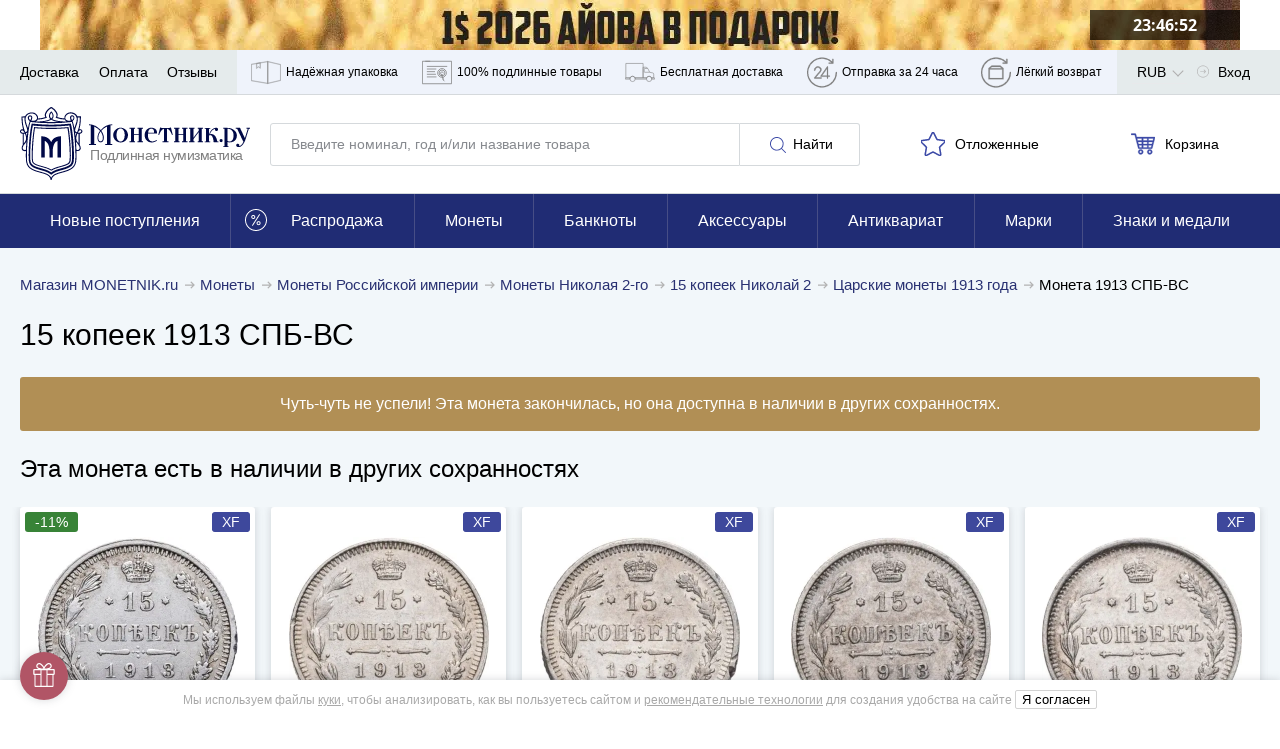

--- FILE ---
content_type: application/javascript; charset=utf-8
request_url: https://cdn.monetnik.ru/bundles/new_design/view.js?v09fe5f937a
body_size: 32619
content:
!function(){try{var t="undefined"!=typeof window?window:"undefined"!=typeof global?global:"undefined"!=typeof self?self:{},e=(new Error).stack;e&&(t._sentryDebugIds=t._sentryDebugIds||{},t._sentryDebugIds[e]="b8465f32-35f9-4c0c-a526-e92b31cd1845",t._sentryDebugIdIdentifier="sentry-dbid-b8465f32-35f9-4c0c-a526-e92b31cd1845")}catch(t){}}(),("undefined"!=typeof window?window:"undefined"!=typeof global?global:"undefined"!=typeof self?self:{}).SENTRY_RELEASE={id:"09fe5f937a"},function(){var t,e={89403:function(t,e,n){var o,i=function(t){if(document.querySelector){var e={selector:0,source:0,minChars:3,delay:150,offsetLeft:0,offsetTop:1,cache:1,isSelect:!1,menuClass:"",renderItem:function(t){return'<div class="autocomplete-suggestion"\n                            data-id="'+t.id+'"\n                            '+(t.postIndex?'data-index="'+t.postIndex+'"':"")+'"\n                        >\n                            '+(t.fullName?t.fullName:t.name)+"\n                        </div>"},onSelect:function(t,e,n){}};for(var n in t)t.hasOwnProperty(n)&&(e[n]=t[n]);for(var o="object"==typeof e.selector?[e.selector]:document.querySelectorAll(e.selector),i=0;i<o.length;i++){var a=o[i];e.isSelect&&(a.vl=document.createElement("span"),a.vl.className="autocomplete-suggestions--value",a.parentElement.insertBefore(a.vl,a)),a.sc=document.createElement("div"),a.sc.className="autocomplete-suggestions "+e.menuClass,a.autocompleteAttr=a.getAttribute("autocomplete"),a.setAttribute("autocomplete","disabled"),a.cache={},a.last_val="",a.updateSC=function(t,n){var o=a.getBoundingClientRect();if(a.sc.style.left=Math.round(o.left+(window.pageXOffset||document.documentElement.scrollLeft)+e.offsetLeft)+"px",a.sc.style.top=Math.round(o.bottom+(window.pageYOffset||document.documentElement.scrollTop)+e.offsetTop)+"px",a.sc.style.width=Math.round(o.right-o.left)+"px",!t&&(a.sc.style.display="block",a.sc.maxHeight||(a.sc.maxHeight=parseInt((window.getComputedStyle?getComputedStyle(a.sc,null):a.sc.currentStyle).maxHeight)),a.sc.suggestionHeight||(a.sc.suggestionHeight=a.sc.querySelector(".autocomplete-suggestion").offsetHeight),a.sc.suggestionHeight))if(n){var i=a.sc.scrollTop,r=n.getBoundingClientRect().top-a.sc.getBoundingClientRect().top;r+a.sc.suggestionHeight-a.sc.maxHeight>0?a.sc.scrollTop=r+a.sc.suggestionHeight+i-a.sc.maxHeight:r<0&&(a.sc.scrollTop=r+i)}else a.sc.scrollTop=0},c(window,"resize",a.updateSC),document.body.appendChild(a.sc),d("autocomplete-suggestion","mouseleave",(function(t){var e=a.sc.querySelector(".autocomplete-suggestion.selected");e&&setTimeout((function(){e.className=e.className.replace("selected","")}),20)}),a.sc),d("autocomplete-suggestion","mouseover",(function(t){var e=a.sc.querySelector(".autocomplete-suggestion.selected");e&&(e.className=e.className.replace("selected","")),this.className+=" selected"}),a.sc),d("autocomplete-suggestion","mousedown",(function(t){if(s(this,"autocomplete-suggestion")){var n=this.getAttribute("data-val");a.value=n,e.onSelect(t,n,this),a.sc.style.display="none"}}),a.sc),a.blurHandler=function(){try{var t=document.querySelector(".autocomplete-suggestions:hover")}catch(e){t=0}if(t?a!==document.activeElement&&setTimeout((function(){a.focus()}),20):(a.last_val=a.value,a.sc.style.display="none",setTimeout((function(){a.sc.style.display="none"}),350)),e.isSelect){var n=a.value;a.value?a.cache[n]&&0===a.cache[n].length?a.value=a.vl.innerHTML:a.cache[n]&&a.cache[n].length>0&&-1===a.cache[n].indexOf(n)&&(a.value=a.cache[n][0]):a.value=a.vl.innerHTML,a.vl.innerHTML="",a.vl.classList.remove("open")}},c(a,"blur",a.blurHandler);var r=function(t){var n=a.value;if(a.cache[n]=t,t.length&&n.length>=e.minChars){if(e.isSelect&&!a.vl.classList.contains("open"))return;for(var o="",i=0;i<t.length;i++)o+=e.renderItem(t[i]);a.sc.innerHTML=o,a.updateSC(0)}};e.isSelect&&(a.clickfunct=function(t,e,n){(0===a.vl.innerHTML.length||a.value.length>0)&&(a.vl.innerHTML=a.value),a.vl.classList.add("open"),a.value="",a.keyupHandler({keyCode:8})},c(a,"click",a.clickfunct)),a.keydownHandler=function(t){var n,o=window.event?t.keyCode:t.which;if((40===o||38===o)&&a.sc.innerHTML)return(i=a.sc.querySelector(".autocomplete-suggestion.selected"))?(n=40===o?i.nextSibling:i.previousSibling)?(i.className=i.className.replace("selected",""),n.className+=" selected",a.value=n.getAttribute("data-val")):(i.className=i.className.replace("selected",""),a.value=a.last_val,n=0):((n=40===o?a.sc.querySelector(".autocomplete-suggestion"):a.sc.childNodes[a.sc.childNodes.length-1]).className+=" selected",a.value=n.getAttribute("data-val")),a.updateSC(0,n),!1;if(27===o)a.value=a.last_val,a.sc.style.display="none";else if(13===o||9===o){var i;(i=a.sc.querySelector(".autocomplete-suggestion.selected"))&&"none"!==a.sc.style.display&&(e.onSelect(t,i.getAttribute("data-val"),i),setTimeout((function(){a.sc.style.display="none"}),20))}},c(a,"keydown",a.keydownHandler),a.keyupHandler=function(t){var n=window.event?t.keyCode:t.which;if(!n||(n<35||n>40)&&13!==n&&27!==n){var o=a.value;if(o.length>=e.minChars){if("click"===t.type||o!==a.last_val||8===n||46===n){if(a.last_val=o,clearTimeout(a.timer),e.cache){if(o in a.cache)return void r(a.cache[o]);for(var i=1;i<o.length-e.minChars;i++){var s=o.slice(0,o.length-i);if(s in a.cache&&!a.cache[s].length)return void r([])}}a.timer=setTimeout((function(){e.source(o,r)}),e.delay)}}else a.last_val=o,a.sc.style.display="none"}},c(a,"keyup",a.keyupHandler),a.focusHandler=function(t){a.last_val="\n",a.keyupHandler(t)},e.minChars||c(a,"focus",a.focusHandler)}this.destroy=function(){for(var t=0;t<o.length;t++){var e=o[t];l(window,"resize",e.updateSC),l(e,"blur",e.blurHandler),l(e,"focus",e.focusHandler),l(e,"keydown",e.keydownHandler),l(e,"keyup",e.keyupHandler),l(e,"click",e.clickfunct),e.autocompleteAttr?e.setAttribute("autocomplete",e.autocompleteAttr):e.removeAttribute("autocomplete"),document.body.removeChild(e.sc),e=null}},this.showSuggestions=function(t){a.keyupHandler(t)}}function s(t,e){return t.classList?t.classList.contains(e):new RegExp("\\b"+e+"\\b").test(t.className)}function c(t,e,n){t.attachEvent?t.attachEvent("on"+e,n):t.addEventListener(e,n)}function l(t,e,n){t.detachEvent?t.detachEvent("on"+e,n):t.removeEventListener(e,n)}function d(t,e,n,o){c(o||document,e,(function(e){for(var o,i=e.target||e.srcElement;i&&!(o=s(i,t));)i=i.parentElement;o&&n.call(i,e)}))}};void 0===(o=function(){return i}.call(e,n,e,t))||(t.exports=o)},24971:function(t,e,n){var o=Routing.generate("api.web.delivery.methods"),i=Routing.generate("api.web.guarantees"),a=!1,r=!1,s=!1;function c(t){t&&t.classList.add("d-none")}function l(t,e){t&&(t.innerHTML=MNTK.device.isMobile?'<h4 class="card__subtitle">'+e+"</h4>":'<h3 class="tab__title">'+e+"</h3>")}function d(t){return'\n        <div class="'+(MNTK.device.isMobile?"card__text":"tab__item")+'">\n            <h4>'+t.name+"</h4>\n            "+t.detailsHtml+"\n        </div>\n    "}function u(t,e){var n=MNTK.device.isMobile?document.querySelector('[data-tab-name="'+t+'"]'):document.querySelector('[data-tab="'+t+'"]');if(n){var u=n.querySelector(".loader"),h=n.querySelector(".tab__alert"),f=n.querySelector(MNTK.device.isMobile?".accordion__list--inner [data-content]":".tab__content");switch(t){case"payment":MNTK.isBlackFriday&&!MNTK.isBlackFridayAllPayments||a||MNTK.fetchJson(e?o+e+"/":o).then((t=>{var{json:e}=t;c(u),l(f,"Доступные способы оплаты"),Object.values(e.payment).forEach((t=>f.innerHTML+=d(t))),a=!0})).catch(console.log);break;case"delivery":r||MNTK.fetchJson(e?o+e+"/":o).then((t=>{var{json:e}=t;c(u),h&&h.classList.remove("hidden"),l(f,"Доступные способы доставки"),Object.values(e.delivery).forEach((t=>f.innerHTML+=d(t))),r=!0})).catch(console.log);break;case"guarantee":s||MNTK.makeRequest("GET",i+"?lotId="+e).then((t=>{c(u),f.innerHTML+=t,MNTK.emit("updateLazyLoad"),s=!0})).catch(console.log)}}}var h="accordion__wrapper--active";var f=class{constructor(t){MNTK.device.isMobile&&(this.context=t,this.hasDescription=Boolean(this.context.querySelector('[data-tab-name="description"]')),this.lotId=t.dataset.id,eventDelegate.addEvent("click","[data-accordion]",this.changeView.bind(this)),this.hasDescription||u("guarantee",this.lotId))}changeView(t,e){MNTK.device.isMobile&&(u(e.parentNode.getAttribute("data-tab-name"),this.lotId),e.parentElement.classList.toggle(h))}hidePreviouslyOpened(){this.context.querySelectorAll("."+h).forEach((t=>t.classList.remove(h,"open")))}};var p=class{constructor(t){if(this.context=t,!MNTK.device.isMobile||!t.hasAttribute("data-mobile-skip")){window.MNTK.execInIdleCallback((()=>{this.init()}))}}init(){var t=Routing.generate("api.web.goods.recommendations.html",{list:this.context.getAttribute("data-list"),argument:this.context.getAttribute("data-argument"),slides:this.context.getAttribute("data-slides"),lazy:this.context.getAttribute("data-lazy")}),e=MNTK.isAcceptWebp?{Accept:"text/html,application/xhtml+xml,application/xml,image/webp"}:{};MNTK.makeRequest("GET",t,null,e).then((t=>this.renderSliders(t))).catch(console.log)}renderSliders(t){this.context.innerHTML=t,this.renderButton();var e=this.context.getAttribute("data-slides");new window.MNTK.Carousel(this.context,e?{slides:e}:null),MNTK.emit("updateLazyLoad"),this.context.classList.remove("carousel--loading"),MNTK.emit("updateMerchandisingTrackedElements")}renderButton(){if(!MNTK.isBlackFriday&&"m"!==MNTK.deviceType){var t=this.context.getAttribute("data-href");if(t){var e=this.context.querySelector(".typo__h3--fat");e&&(e.innerHTML+=this.renderLink(t))}}}renderLink(t){return'<a href="'+t+'" class="button--white">Смотреть ещё</a>'}};var m=function(t){if(t){t=t.trim().toLowerCase();return/^(?:[a-z0-9!#$%&amp;'*+/=?^_`{|}~-]+(?:\.[a-z0-9!#$%&amp;'*+/=?^_`{|}~-]+)*|"(?:[\x01-\x08\x0b\x0c\x0e-\x1f\x21\x23-\x5b\x5d-\x7f]|\\[\x01-\x09\x0b\x0c\x0e-\x7f])*")@(?:(?:[a-z0-9](?:[a-z0-9-]*[a-z0-9])?\.)+[a-z0-9](?:[a-z0-9-]*[a-z0-9])?|\[(?:(?:25[0-5]|2[0-4][0-9]|[01]?[0-9][0-9]?)\.){3}(?:25[0-5]|2[0-4][0-9]|[01]?[0-9][0-9]?|[a-z0-9-]*[a-z0-9]:(?:[\x01-\x08\x0b\x0c\x0e-\x1f\x21-\x5a\x53-\x7f]|\\[\x01-\x09\x0b\x0c\x0e-\x7f])+)\])$/.test(t)}return!1},v="#ask_photos",g="#submitPhotosEmail",y="#submitPhotosComment";var b=n(2013),w=n.n(b),x=n(52732),E=n.n(x);function T(){return T=Object.assign?Object.assign.bind():function(t){for(var e=1;e<arguments.length;e++){var n=arguments[e];for(var o in n)Object.prototype.hasOwnProperty.call(n,o)&&(t[o]=n[o])}return t},T.apply(this,arguments)}var S=".ask-photos-button",P="data-disable-zoom",_="item-full-video-modal",k=[".view .video-desktop",".view .video-mobile",".view [data-video]"];var A=class{constructor(t){this.context=t,this.mainImage=t.querySelector('[data-render="mainImg"]'),this.index=0,this.zoomTracked=!1,this.flag=!0,this.imageContainer=t.querySelector(".product-hero__img"),this.imagePlaceholder=null,this.previewList=t.querySelector(".product-hero__imglist"),this.desktopVideoContainer=t.querySelector(".video-desktop"),this.desktopVideo=t.querySelector(".video-desktop video"),this.mobileVideo=t.querySelector(".video-mobile video"),this.zoomBtn=t.querySelector(".zoom"),this.images={},this.getActiveImageSrcOnInit(),this.bindEvents(),this.startImageViewer(),MNTK.hasMicroVideo&&(this.initVideoLazyload(),this.startVideoPlaying())}bindEvents(){eventDelegate.addEvent(["click","mouseover"],'[data-handle="changeImage"]',((t,e)=>{if(t.preventDefault(),t.stopPropagation(),"click"===t.type){if(e.getAttribute("data-video"))return;this.showImageHandler()}else this.changeImageHandler(e)})),eventDelegate.addEvent("click",'[data-handle="showImage"]',(t=>{t.preventDefault(),this.showImageHandler()})),eventDelegate.addEvent(["click","mouseover"],'[data-handle="showPlaceholder"]',((t,e)=>{t.preventDefault(),this.showPlaceholderHandler(e)})),this.isDesktop?this.startZoomImage():new window.MNTK.Carousel(this.context.querySelector(".preview__modal--gal"))}changeImageHandler(t){this.setActivePreview(t);var e=this.mainImage.parentNode;this.index=t.getAttribute("data-ind"),this.images[this.index]||(this.images[this.index]=t.href);var n,o=this.images[this.index];(e.setAttribute("href",o),this.mainImage.setAttribute("src",o),t.getAttribute(P))?this.imageContainer.setAttribute(P,"1"):(this.mainImage.setAttribute("data-zoom",t.getAttribute("data-zoom-image")),this.imageContainer.removeAttribute(P),null==(n=this.imagePlaceholder)||n.classList.add("hidden"));if(MNTK.hasMicroVideo){var i="0"===this.index,a=this.desktopVideo.play();void 0!==a&&(i?a.catch((t=>console.log(t))):a.then((()=>this.desktopVideo.pause()))),this.desktopVideo.classList.toggle("hidden",!i),this.desktopVideoContainer.classList.toggle("with-button",MNTK.hasMicroVideoFull&&i),this.mainImage.classList.toggle("d-none",i),this.zoomBtn.classList.toggle("d-none",i)}}startImageViewer(){var t="1"===this.context.getAttribute("data-image-rotate-disable-zoom-on-show"),e={arrows:!0,nav:!1,useOrientationApi:!1,resizeStyle:"fill"};window.innerWidth>=1024&&(e=T({},e,{swipeOffset:1e4})),this.initGalleryOverlay(),this.gal=new(w())("[data-start-zoom]",e),this.gal.on("open",(()=>{this.toggleGalleryOverlay(!0),t||this.gal.zoomPhoto(),this.trackZoomProductImage(),MNTK.canRequestImages&&this.createButtonToRequestImages()})),MNTK.canRequestImages&&this.gal.on("close",(()=>{var t;null==(t=document.querySelector(S))||t.classList.add("hidden")}))}initGalleryOverlay(){if(this.galleryOverlay=document.getElementById("smartphoto-overlay"),this.galleryOverlay){var t=document.querySelectorAll("[data-start-zoom]"),e=()=>{this.toggleGalleryOverlay(!1),this.galleryOverlay.setAttribute("aria-hidden","false")};t.forEach((t=>t.addEventListener("click",e)))}}toggleGalleryOverlay(t){var e;null==(e=this.galleryOverlay)||e.setAttribute("aria-hidden",t?"true":"false")}trackZoomProductImage(){var t;this.zoomTracked||(this.zoomTracked=!0,null==(t=MNTK.stat)||t.onReady((function(){gtag("event","Click",{event_category:"ZOOM_PRODUCT_IMAGE",event_label:"No",non_interaction:!1}),MNTK.stat.trackYm("reachGoal","ZOOM_PRODUCT_IMAGE")})))}startZoomImage(){window.Drift&&(this.drift=new window.Drift(this.mainImage,{paneContainer:this.imageContainer}))}createButtonToRequestImages(){var t=document.querySelector(S);t?t.classList.remove("hidden"):((t=document.createElement("div")).classList.add(S.slice(1)),t.textContent="Запросить дополнительные фотографии и видео",document.body.appendChild(t),eventDelegate.addEvent("click",S,(()=>{this.closeSmartPhoto(),openModal("ask_photos"),t.classList.add("hidden")})))}setActivePreview(t){var e,n=null==(e=this.previewList)?void 0:e.querySelector(".active");n&&(n.classList.remove("active"),t.closest("li").classList.add("active"))}closeSmartPhoto(){var t;null==(t=document.querySelector(".smartphoto-dismiss"))||t.click()}showImageHandler(){var t;if(!this.zoomDisabled){var e=MNTK.hasMicroVideo?Number(this.index)-1:this.index;null==(t=this.context.querySelector('[data-index="'+e+'"]'))||t.click()}}showPlaceholderHandler(t){if(this.setActivePreview(t),this.imagePlaceholder=this.context.querySelector(".ask-photos-placeholder"),this.imagePlaceholder)this.imagePlaceholder.classList.remove("hidden");else{var e=document.createElement("div");e.classList.add("ask-photos-placeholder"),e.innerHTML='\n                <h4 class="font-weight-bold">Нужны дополнительные фотографии или&nbsp;видео?</h4>\n                <p>Отправьте запрос на&nbsp;дополнительные фото и&nbsp;видео этого предмета, и мы&nbsp;пришлём их в&nbsp;течение 72&nbsp;часов.\n                <a href="#" data-handle="toggleModal" data-link="ask_photos">Отправить запрос</a>\n            ',this.imageContainer.appendChild(e),this.imagePlaceholder=e}}getActiveImageSrcOnInit(){var t,e=null==(t=this.previewList)?void 0:t.querySelector('[data-ind="'+this.index+'"]');e&&(this.images[this.index]=e.href)}get zoomDisabled(){return this.imageContainer.hasAttribute(P)}get isDesktop(){return"d"===MNTK.deviceType&&window.innerWidth>=1280}startVideoPlaying(){var t;if(setTimeout((()=>{void 0!==(t=this.isDesktop?this.desktopVideo.play():this.mobileVideo.play())&&t.catch(console.log)}),1),MNTK.device.isiOS){var e=this.mobileVideo.getAttribute("data-video-src");document.addEventListener("visibilitychange",(()=>{if("hidden"===document.visibilityState)this.mobileVideo.removeAttribute("src");else{this.mobileVideo.setAttribute("src",e);var t=this.mobileVideo.play();void 0!==t&&t.catch(console.log)}}))}if(MNTK.hasMicroVideoFull){this.closeModalListener=null;eventDelegate.addEvent("click",k,(()=>{var t="d"===MNTK.deviceType?this.desktopVideo:this.mobileVideo;t.pause();var e=document.querySelector("#"+_+" video");e&&(openModal(_),e.addEventListener("canplaythrough",(()=>{var t,n=e.play();void 0!==n&&n.catch(console.log),null==(t=document.querySelector(".video-loading"))||t.classList.remove("video-loading")}))),this.closeModalListener||(document.addEventListener("onModalClose",(e=>{if(e.detail===_){var n=t.play();void 0!==n&&n.catch(console.log)}})),this.closeModalListener=!0)}))}}initVideoLazyload(){this.videoLazyloadInstance=new(E())({elements_selector:".video-mobile video",threshold:0})}};function I(t){if(null==t)return window;if("[object Window]"!==t.toString()){var e=t.ownerDocument;return e&&e.defaultView||window}return t}function N(t){return t instanceof I(t).Element||t instanceof Element}function O(t){return t instanceof I(t).HTMLElement||t instanceof HTMLElement}function L(t){return"undefined"!=typeof ShadowRoot&&(t instanceof I(t).ShadowRoot||t instanceof ShadowRoot)}var M=Math.max,D=Math.min,C=Math.round;function B(){var t=navigator.userAgentData;return null!=t&&t.brands&&Array.isArray(t.brands)?t.brands.map((function(t){return t.brand+"/"+t.version})).join(" "):navigator.userAgent}function H(){return!/^((?!chrome|android).)*safari/i.test(B())}function q(t,e,n){void 0===e&&(e=!1),void 0===n&&(n=!1);var o=t.getBoundingClientRect(),i=1,a=1;e&&O(t)&&(i=t.offsetWidth>0&&C(o.width)/t.offsetWidth||1,a=t.offsetHeight>0&&C(o.height)/t.offsetHeight||1);var r=(N(t)?I(t):window).visualViewport,s=!H()&&n,c=(o.left+(s&&r?r.offsetLeft:0))/i,l=(o.top+(s&&r?r.offsetTop:0))/a,d=o.width/i,u=o.height/a;return{width:d,height:u,top:l,right:c+d,bottom:l+u,left:c,x:c,y:l}}function j(t){var e=I(t);return{scrollLeft:e.pageXOffset,scrollTop:e.pageYOffset}}function z(t){return t?(t.nodeName||"").toLowerCase():null}function R(t){return((N(t)?t.ownerDocument:t.document)||window.document).documentElement}function G(t){return q(R(t)).left+j(t).scrollLeft}function U(t){return I(t).getComputedStyle(t)}function V(t){var e=U(t),n=e.overflow,o=e.overflowX,i=e.overflowY;return/auto|scroll|overlay|hidden/.test(n+i+o)}function W(t,e,n){void 0===n&&(n=!1);var o,i,a=O(e),r=O(e)&&function(t){var e=t.getBoundingClientRect(),n=C(e.width)/t.offsetWidth||1,o=C(e.height)/t.offsetHeight||1;return 1!==n||1!==o}(e),s=R(e),c=q(t,r,n),l={scrollLeft:0,scrollTop:0},d={x:0,y:0};return(a||!a&&!n)&&(("body"!==z(e)||V(s))&&(l=(o=e)!==I(o)&&O(o)?{scrollLeft:(i=o).scrollLeft,scrollTop:i.scrollTop}:j(o)),O(e)?((d=q(e,!0)).x+=e.clientLeft,d.y+=e.clientTop):s&&(d.x=G(s))),{x:c.left+l.scrollLeft-d.x,y:c.top+l.scrollTop-d.y,width:c.width,height:c.height}}function K(t){var e=q(t),n=t.offsetWidth,o=t.offsetHeight;return Math.abs(e.width-n)<=1&&(n=e.width),Math.abs(e.height-o)<=1&&(o=e.height),{x:t.offsetLeft,y:t.offsetTop,width:n,height:o}}function Y(t){return"html"===z(t)?t:t.assignedSlot||t.parentNode||(L(t)?t.host:null)||R(t)}function X(t){return["html","body","#document"].indexOf(z(t))>=0?t.ownerDocument.body:O(t)&&V(t)?t:X(Y(t))}function F(t,e){var n;void 0===e&&(e=[]);var o=X(t),i=o===(null==(n=t.ownerDocument)?void 0:n.body),a=I(o),r=i?[a].concat(a.visualViewport||[],V(o)?o:[]):o,s=e.concat(r);return i?s:s.concat(F(Y(r)))}function $(t){return["table","td","th"].indexOf(z(t))>=0}function Z(t){return O(t)&&"fixed"!==U(t).position?t.offsetParent:null}function J(t){for(var e=I(t),n=Z(t);n&&$(n)&&"static"===U(n).position;)n=Z(n);return n&&("html"===z(n)||"body"===z(n)&&"static"===U(n).position)?e:n||function(t){var e=/firefox/i.test(B());if(/Trident/i.test(B())&&O(t)&&"fixed"===U(t).position)return null;var n=Y(t);for(L(n)&&(n=n.host);O(n)&&["html","body"].indexOf(z(n))<0;){var o=U(n);if("none"!==o.transform||"none"!==o.perspective||"paint"===o.contain||-1!==["transform","perspective"].indexOf(o.willChange)||e&&"filter"===o.willChange||e&&o.filter&&"none"!==o.filter)return n;n=n.parentNode}return null}(t)||e}var Q="top",tt="bottom",et="right",nt="left",ot="auto",it=[Q,tt,et,nt],at="start",rt="end",st="clippingParents",ct="viewport",lt="popper",dt="reference",ut=it.reduce((function(t,e){return t.concat([e+"-"+at,e+"-"+rt])}),[]),ht=[].concat(it,[ot]).reduce((function(t,e){return t.concat([e,e+"-"+at,e+"-"+rt])}),[]),ft=["beforeRead","read","afterRead","beforeMain","main","afterMain","beforeWrite","write","afterWrite"];function pt(t){var e=new Map,n=new Set,o=[];function i(t){n.add(t.name),[].concat(t.requires||[],t.requiresIfExists||[]).forEach((function(t){if(!n.has(t)){var o=e.get(t);o&&i(o)}})),o.push(t)}return t.forEach((function(t){e.set(t.name,t)})),t.forEach((function(t){n.has(t.name)||i(t)})),o}var mt={placement:"bottom",modifiers:[],strategy:"absolute"};function vt(){for(var t=arguments.length,e=new Array(t),n=0;n<t;n++)e[n]=arguments[n];return!e.some((function(t){return!(t&&"function"==typeof t.getBoundingClientRect)}))}function gt(t){void 0===t&&(t={});var e=t,n=e.defaultModifiers,o=void 0===n?[]:n,i=e.defaultOptions,a=void 0===i?mt:i;return function(t,e,n){void 0===n&&(n=a);var i,r,s={placement:"bottom",orderedModifiers:[],options:Object.assign({},mt,a),modifiersData:{},elements:{reference:t,popper:e},attributes:{},styles:{}},c=[],l=!1,d={state:s,setOptions:function(n){var i="function"==typeof n?n(s.options):n;u(),s.options=Object.assign({},a,s.options,i),s.scrollParents={reference:N(t)?F(t):t.contextElement?F(t.contextElement):[],popper:F(e)};var r=function(t){var e=pt(t);return ft.reduce((function(t,n){return t.concat(e.filter((function(t){return t.phase===n})))}),[])}(function(t){var e=t.reduce((function(t,e){var n=t[e.name];return t[e.name]=n?Object.assign({},n,e,{options:Object.assign({},n.options,e.options),data:Object.assign({},n.data,e.data)}):e,t}),{});return Object.keys(e).map((function(t){return e[t]}))}([].concat(o,s.options.modifiers)));return s.orderedModifiers=r.filter((function(t){return t.enabled})),s.orderedModifiers.forEach((function(t){var e=t.name,n=t.options,o=void 0===n?{}:n,i=t.effect;if("function"==typeof i){var a=i({state:s,name:e,instance:d,options:o}),r=function(){};c.push(a||r)}})),d.update()},forceUpdate:function(){if(!l){var t=s.elements,e=t.reference,n=t.popper;if(vt(e,n)){s.rects={reference:W(e,J(n),"fixed"===s.options.strategy),popper:K(n)},s.reset=!1,s.placement=s.options.placement,s.orderedModifiers.forEach((function(t){return s.modifiersData[t.name]=Object.assign({},t.data)}));for(var o=0;o<s.orderedModifiers.length;o++)if(!0!==s.reset){var i=s.orderedModifiers[o],a=i.fn,r=i.options,c=void 0===r?{}:r,u=i.name;"function"==typeof a&&(s=a({state:s,options:c,name:u,instance:d})||s)}else s.reset=!1,o=-1}}},update:(i=function(){return new Promise((function(t){d.forceUpdate(),t(s)}))},function(){return r||(r=new Promise((function(t){Promise.resolve().then((function(){r=void 0,t(i())}))}))),r}),destroy:function(){u(),l=!0}};if(!vt(t,e))return d;function u(){c.forEach((function(t){return t()})),c=[]}return d.setOptions(n).then((function(t){!l&&n.onFirstUpdate&&n.onFirstUpdate(t)})),d}}var yt={passive:!0};function bt(t){return t.split("-")[0]}function wt(t){return t.split("-")[1]}function xt(t){return["top","bottom"].indexOf(t)>=0?"x":"y"}function Et(t){var e,n=t.reference,o=t.element,i=t.placement,a=i?bt(i):null,r=i?wt(i):null,s=n.x+n.width/2-o.width/2,c=n.y+n.height/2-o.height/2;switch(a){case Q:e={x:s,y:n.y-o.height};break;case tt:e={x:s,y:n.y+n.height};break;case et:e={x:n.x+n.width,y:c};break;case nt:e={x:n.x-o.width,y:c};break;default:e={x:n.x,y:n.y}}var l=a?xt(a):null;if(null!=l){var d="y"===l?"height":"width";switch(r){case at:e[l]=e[l]-(n[d]/2-o[d]/2);break;case rt:e[l]=e[l]+(n[d]/2-o[d]/2)}}return e}var Tt={top:"auto",right:"auto",bottom:"auto",left:"auto"};function St(t){var e,n=t.popper,o=t.popperRect,i=t.placement,a=t.variation,r=t.offsets,s=t.position,c=t.gpuAcceleration,l=t.adaptive,d=t.roundOffsets,u=t.isFixed,h=r.x,f=void 0===h?0:h,p=r.y,m=void 0===p?0:p,v="function"==typeof d?d({x:f,y:m}):{x:f,y:m};f=v.x,m=v.y;var g=r.hasOwnProperty("x"),y=r.hasOwnProperty("y"),b=nt,w=Q,x=window;if(l){var E=J(n),T="clientHeight",S="clientWidth";if(E===I(n)&&"static"!==U(E=R(n)).position&&"absolute"===s&&(T="scrollHeight",S="scrollWidth"),i===Q||(i===nt||i===et)&&a===rt)w=tt,m-=(u&&E===x&&x.visualViewport?x.visualViewport.height:E[T])-o.height,m*=c?1:-1;if(i===nt||(i===Q||i===tt)&&a===rt)b=et,f-=(u&&E===x&&x.visualViewport?x.visualViewport.width:E[S])-o.width,f*=c?1:-1}var P,_=Object.assign({position:s},l&&Tt),k=!0===d?function(t,e){var n=t.x,o=t.y,i=e.devicePixelRatio||1;return{x:C(n*i)/i||0,y:C(o*i)/i||0}}({x:f,y:m},I(n)):{x:f,y:m};return f=k.x,m=k.y,c?Object.assign({},_,((P={})[w]=y?"0":"",P[b]=g?"0":"",P.transform=(x.devicePixelRatio||1)<=1?"translate("+f+"px, "+m+"px)":"translate3d("+f+"px, "+m+"px, 0)",P)):Object.assign({},_,((e={})[w]=y?m+"px":"",e[b]=g?f+"px":"",e.transform="",e))}var Pt={name:"applyStyles",enabled:!0,phase:"write",fn:function(t){var e=t.state;Object.keys(e.elements).forEach((function(t){var n=e.styles[t]||{},o=e.attributes[t]||{},i=e.elements[t];O(i)&&z(i)&&(Object.assign(i.style,n),Object.keys(o).forEach((function(t){var e=o[t];!1===e?i.removeAttribute(t):i.setAttribute(t,!0===e?"":e)})))}))},effect:function(t){var e=t.state,n={popper:{position:e.options.strategy,left:"0",top:"0",margin:"0"},arrow:{position:"absolute"},reference:{}};return Object.assign(e.elements.popper.style,n.popper),e.styles=n,e.elements.arrow&&Object.assign(e.elements.arrow.style,n.arrow),function(){Object.keys(e.elements).forEach((function(t){var o=e.elements[t],i=e.attributes[t]||{},a=Object.keys(e.styles.hasOwnProperty(t)?e.styles[t]:n[t]).reduce((function(t,e){return t[e]="",t}),{});O(o)&&z(o)&&(Object.assign(o.style,a),Object.keys(i).forEach((function(t){o.removeAttribute(t)})))}))}},requires:["computeStyles"]};var _t={name:"offset",enabled:!0,phase:"main",requires:["popperOffsets"],fn:function(t){var e=t.state,n=t.options,o=t.name,i=n.offset,a=void 0===i?[0,0]:i,r=ht.reduce((function(t,n){return t[n]=function(t,e,n){var o=bt(t),i=[nt,Q].indexOf(o)>=0?-1:1,a="function"==typeof n?n(Object.assign({},e,{placement:t})):n,r=a[0],s=a[1];return r=r||0,s=(s||0)*i,[nt,et].indexOf(o)>=0?{x:s,y:r}:{x:r,y:s}}(n,e.rects,a),t}),{}),s=r[e.placement],c=s.x,l=s.y;null!=e.modifiersData.popperOffsets&&(e.modifiersData.popperOffsets.x+=c,e.modifiersData.popperOffsets.y+=l),e.modifiersData[o]=r}},kt={left:"right",right:"left",bottom:"top",top:"bottom"};function At(t){return t.replace(/left|right|bottom|top/g,(function(t){return kt[t]}))}var It={start:"end",end:"start"};function Nt(t){return t.replace(/start|end/g,(function(t){return It[t]}))}function Ot(t,e){var n=e.getRootNode&&e.getRootNode();if(t.contains(e))return!0;if(n&&L(n)){var o=e;do{if(o&&t.isSameNode(o))return!0;o=o.parentNode||o.host}while(o)}return!1}function Lt(t){return Object.assign({},t,{left:t.x,top:t.y,right:t.x+t.width,bottom:t.y+t.height})}function Mt(t,e,n){return e===ct?Lt(function(t,e){var n=I(t),o=R(t),i=n.visualViewport,a=o.clientWidth,r=o.clientHeight,s=0,c=0;if(i){a=i.width,r=i.height;var l=H();(l||!l&&"fixed"===e)&&(s=i.offsetLeft,c=i.offsetTop)}return{width:a,height:r,x:s+G(t),y:c}}(t,n)):N(e)?function(t,e){var n=q(t,!1,"fixed"===e);return n.top=n.top+t.clientTop,n.left=n.left+t.clientLeft,n.bottom=n.top+t.clientHeight,n.right=n.left+t.clientWidth,n.width=t.clientWidth,n.height=t.clientHeight,n.x=n.left,n.y=n.top,n}(e,n):Lt(function(t){var e,n=R(t),o=j(t),i=null==(e=t.ownerDocument)?void 0:e.body,a=M(n.scrollWidth,n.clientWidth,i?i.scrollWidth:0,i?i.clientWidth:0),r=M(n.scrollHeight,n.clientHeight,i?i.scrollHeight:0,i?i.clientHeight:0),s=-o.scrollLeft+G(t),c=-o.scrollTop;return"rtl"===U(i||n).direction&&(s+=M(n.clientWidth,i?i.clientWidth:0)-a),{width:a,height:r,x:s,y:c}}(R(t)))}function Dt(t,e,n,o){var i="clippingParents"===e?function(t){var e=F(Y(t)),n=["absolute","fixed"].indexOf(U(t).position)>=0&&O(t)?J(t):t;return N(n)?e.filter((function(t){return N(t)&&Ot(t,n)&&"body"!==z(t)})):[]}(t):[].concat(e),a=[].concat(i,[n]),r=a[0],s=a.reduce((function(e,n){var i=Mt(t,n,o);return e.top=M(i.top,e.top),e.right=D(i.right,e.right),e.bottom=D(i.bottom,e.bottom),e.left=M(i.left,e.left),e}),Mt(t,r,o));return s.width=s.right-s.left,s.height=s.bottom-s.top,s.x=s.left,s.y=s.top,s}function Ct(t){return Object.assign({},{top:0,right:0,bottom:0,left:0},t)}function Bt(t,e){return e.reduce((function(e,n){return e[n]=t,e}),{})}function Ht(t,e){void 0===e&&(e={});var n=e,o=n.placement,i=void 0===o?t.placement:o,a=n.strategy,r=void 0===a?t.strategy:a,s=n.boundary,c=void 0===s?st:s,l=n.rootBoundary,d=void 0===l?ct:l,u=n.elementContext,h=void 0===u?lt:u,f=n.altBoundary,p=void 0!==f&&f,m=n.padding,v=void 0===m?0:m,g=Ct("number"!=typeof v?v:Bt(v,it)),y=h===lt?dt:lt,b=t.rects.popper,w=t.elements[p?y:h],x=Dt(N(w)?w:w.contextElement||R(t.elements.popper),c,d,r),E=q(t.elements.reference),T=Et({reference:E,element:b,strategy:"absolute",placement:i}),S=Lt(Object.assign({},b,T)),P=h===lt?S:E,_={top:x.top-P.top+g.top,bottom:P.bottom-x.bottom+g.bottom,left:x.left-P.left+g.left,right:P.right-x.right+g.right},k=t.modifiersData.offset;if(h===lt&&k){var A=k[i];Object.keys(_).forEach((function(t){var e=[et,tt].indexOf(t)>=0?1:-1,n=[Q,tt].indexOf(t)>=0?"y":"x";_[t]+=A[n]*e}))}return _}function qt(t,e,n){return M(t,D(e,n))}var jt={name:"preventOverflow",enabled:!0,phase:"main",fn:function(t){var e=t.state,n=t.options,o=t.name,i=n.mainAxis,a=void 0===i||i,r=n.altAxis,s=void 0!==r&&r,c=n.boundary,l=n.rootBoundary,d=n.altBoundary,u=n.padding,h=n.tether,f=void 0===h||h,p=n.tetherOffset,m=void 0===p?0:p,v=Ht(e,{boundary:c,rootBoundary:l,padding:u,altBoundary:d}),g=bt(e.placement),y=wt(e.placement),b=!y,w=xt(g),x="x"===w?"y":"x",E=e.modifiersData.popperOffsets,T=e.rects.reference,S=e.rects.popper,P="function"==typeof m?m(Object.assign({},e.rects,{placement:e.placement})):m,_="number"==typeof P?{mainAxis:P,altAxis:P}:Object.assign({mainAxis:0,altAxis:0},P),k=e.modifiersData.offset?e.modifiersData.offset[e.placement]:null,A={x:0,y:0};if(E){if(a){var I,N="y"===w?Q:nt,O="y"===w?tt:et,L="y"===w?"height":"width",C=E[w],B=C+v[N],H=C-v[O],q=f?-S[L]/2:0,j=y===at?T[L]:S[L],z=y===at?-S[L]:-T[L],R=e.elements.arrow,G=f&&R?K(R):{width:0,height:0},U=e.modifiersData["arrow#persistent"]?e.modifiersData["arrow#persistent"].padding:{top:0,right:0,bottom:0,left:0},V=U[N],W=U[O],Y=qt(0,T[L],G[L]),X=b?T[L]/2-q-Y-V-_.mainAxis:j-Y-V-_.mainAxis,F=b?-T[L]/2+q+Y+W+_.mainAxis:z+Y+W+_.mainAxis,$=e.elements.arrow&&J(e.elements.arrow),Z=$?"y"===w?$.clientTop||0:$.clientLeft||0:0,ot=null!=(I=null==k?void 0:k[w])?I:0,it=C+F-ot,rt=qt(f?D(B,C+X-ot-Z):B,C,f?M(H,it):H);E[w]=rt,A[w]=rt-C}if(s){var st,ct="x"===w?Q:nt,lt="x"===w?tt:et,dt=E[x],ut="y"===x?"height":"width",ht=dt+v[ct],ft=dt-v[lt],pt=-1!==[Q,nt].indexOf(g),mt=null!=(st=null==k?void 0:k[x])?st:0,vt=pt?ht:dt-T[ut]-S[ut]-mt+_.altAxis,gt=pt?dt+T[ut]+S[ut]-mt-_.altAxis:ft,yt=f&&pt?function(t,e,n){var o=qt(t,e,n);return o>n?n:o}(vt,dt,gt):qt(f?vt:ht,dt,f?gt:ft);E[x]=yt,A[x]=yt-dt}e.modifiersData[o]=A}},requiresIfExists:["offset"]};var zt={name:"arrow",enabled:!0,phase:"main",fn:function(t){var e,n=t.state,o=t.name,i=t.options,a=n.elements.arrow,r=n.modifiersData.popperOffsets,s=bt(n.placement),c=xt(s),l=[nt,et].indexOf(s)>=0?"height":"width";if(a&&r){var d=function(t,e){return Ct("number"!=typeof(t="function"==typeof t?t(Object.assign({},e.rects,{placement:e.placement})):t)?t:Bt(t,it))}(i.padding,n),u=K(a),h="y"===c?Q:nt,f="y"===c?tt:et,p=n.rects.reference[l]+n.rects.reference[c]-r[c]-n.rects.popper[l],m=r[c]-n.rects.reference[c],v=J(a),g=v?"y"===c?v.clientHeight||0:v.clientWidth||0:0,y=p/2-m/2,b=d[h],w=g-u[l]-d[f],x=g/2-u[l]/2+y,E=qt(b,x,w),T=c;n.modifiersData[o]=((e={})[T]=E,e.centerOffset=E-x,e)}},effect:function(t){var e=t.state,n=t.options.element,o=void 0===n?"[data-popper-arrow]":n;null!=o&&("string"!=typeof o||(o=e.elements.popper.querySelector(o)))&&Ot(e.elements.popper,o)&&(e.elements.arrow=o)},requires:["popperOffsets"],requiresIfExists:["preventOverflow"]};function Rt(t,e,n){return void 0===n&&(n={x:0,y:0}),{top:t.top-e.height-n.y,right:t.right-e.width+n.x,bottom:t.bottom-e.height+n.y,left:t.left-e.width-n.x}}function Gt(t){return[Q,et,tt,nt].some((function(e){return t[e]>=0}))}var Ut=gt({defaultModifiers:[{name:"eventListeners",enabled:!0,phase:"write",fn:function(){},effect:function(t){var e=t.state,n=t.instance,o=t.options,i=o.scroll,a=void 0===i||i,r=o.resize,s=void 0===r||r,c=I(e.elements.popper),l=[].concat(e.scrollParents.reference,e.scrollParents.popper);return a&&l.forEach((function(t){t.addEventListener("scroll",n.update,yt)})),s&&c.addEventListener("resize",n.update,yt),function(){a&&l.forEach((function(t){t.removeEventListener("scroll",n.update,yt)})),s&&c.removeEventListener("resize",n.update,yt)}},data:{}},{name:"popperOffsets",enabled:!0,phase:"read",fn:function(t){var e=t.state,n=t.name;e.modifiersData[n]=Et({reference:e.rects.reference,element:e.rects.popper,strategy:"absolute",placement:e.placement})},data:{}},{name:"computeStyles",enabled:!0,phase:"beforeWrite",fn:function(t){var e=t.state,n=t.options,o=n.gpuAcceleration,i=void 0===o||o,a=n.adaptive,r=void 0===a||a,s=n.roundOffsets,c=void 0===s||s,l={placement:bt(e.placement),variation:wt(e.placement),popper:e.elements.popper,popperRect:e.rects.popper,gpuAcceleration:i,isFixed:"fixed"===e.options.strategy};null!=e.modifiersData.popperOffsets&&(e.styles.popper=Object.assign({},e.styles.popper,St(Object.assign({},l,{offsets:e.modifiersData.popperOffsets,position:e.options.strategy,adaptive:r,roundOffsets:c})))),null!=e.modifiersData.arrow&&(e.styles.arrow=Object.assign({},e.styles.arrow,St(Object.assign({},l,{offsets:e.modifiersData.arrow,position:"absolute",adaptive:!1,roundOffsets:c})))),e.attributes.popper=Object.assign({},e.attributes.popper,{"data-popper-placement":e.placement})},data:{}},Pt,_t,{name:"flip",enabled:!0,phase:"main",fn:function(t){var e=t.state,n=t.options,o=t.name;if(!e.modifiersData[o]._skip){for(var i=n.mainAxis,a=void 0===i||i,r=n.altAxis,s=void 0===r||r,c=n.fallbackPlacements,l=n.padding,d=n.boundary,u=n.rootBoundary,h=n.altBoundary,f=n.flipVariations,p=void 0===f||f,m=n.allowedAutoPlacements,v=e.options.placement,g=bt(v),y=c||(g===v||!p?[At(v)]:function(t){if(bt(t)===ot)return[];var e=At(t);return[Nt(t),e,Nt(e)]}(v)),b=[v].concat(y).reduce((function(t,n){return t.concat(bt(n)===ot?function(t,e){void 0===e&&(e={});var n=e,o=n.placement,i=n.boundary,a=n.rootBoundary,r=n.padding,s=n.flipVariations,c=n.allowedAutoPlacements,l=void 0===c?ht:c,d=wt(o),u=d?s?ut:ut.filter((function(t){return wt(t)===d})):it,h=u.filter((function(t){return l.indexOf(t)>=0}));0===h.length&&(h=u);var f=h.reduce((function(e,n){return e[n]=Ht(t,{placement:n,boundary:i,rootBoundary:a,padding:r})[bt(n)],e}),{});return Object.keys(f).sort((function(t,e){return f[t]-f[e]}))}(e,{placement:n,boundary:d,rootBoundary:u,padding:l,flipVariations:p,allowedAutoPlacements:m}):n)}),[]),w=e.rects.reference,x=e.rects.popper,E=new Map,T=!0,S=b[0],P=0;P<b.length;P++){var _=b[P],k=bt(_),A=wt(_)===at,I=[Q,tt].indexOf(k)>=0,N=I?"width":"height",O=Ht(e,{placement:_,boundary:d,rootBoundary:u,altBoundary:h,padding:l}),L=I?A?et:nt:A?tt:Q;w[N]>x[N]&&(L=At(L));var M=At(L),D=[];if(a&&D.push(O[k]<=0),s&&D.push(O[L]<=0,O[M]<=0),D.every((function(t){return t}))){S=_,T=!1;break}E.set(_,D)}if(T)for(var C=function(t){var e=b.find((function(e){var n=E.get(e);if(n)return n.slice(0,t).every((function(t){return t}))}));if(e)return S=e,"break"},B=p?3:1;B>0;B--){if("break"===C(B))break}e.placement!==S&&(e.modifiersData[o]._skip=!0,e.placement=S,e.reset=!0)}},requiresIfExists:["offset"],data:{_skip:!1}},jt,zt,{name:"hide",enabled:!0,phase:"main",requiresIfExists:["preventOverflow"],fn:function(t){var e=t.state,n=t.name,o=e.rects.reference,i=e.rects.popper,a=e.modifiersData.preventOverflow,r=Ht(e,{elementContext:"reference"}),s=Ht(e,{altBoundary:!0}),c=Rt(r,o),l=Rt(s,i,a),d=Gt(c),u=Gt(l);e.modifiersData[n]={referenceClippingOffsets:c,popperEscapeOffsets:l,isReferenceHidden:d,hasPopperEscaped:u},e.attributes.popper=Object.assign({},e.attributes.popper,{"data-popper-reference-hidden":d,"data-popper-escaped":u})}}]}),Vt="tippy-content",Wt="tippy-backdrop",Kt="tippy-arrow",Yt="tippy-svg-arrow",Xt={passive:!0,capture:!0},Ft=function(){return document.body};function $t(t,e,n){if(Array.isArray(t)){var o=t[e];return null==o?Array.isArray(n)?n[e]:n:o}return t}function Zt(t,e){var n={}.toString.call(t);return 0===n.indexOf("[object")&&n.indexOf(e+"]")>-1}function Jt(t,e){return"function"==typeof t?t.apply(void 0,e):t}function Qt(t,e){return 0===e?t:function(o){clearTimeout(n),n=setTimeout((function(){t(o)}),e)};var n}function te(t){return[].concat(t)}function ee(t,e){-1===t.indexOf(e)&&t.push(e)}function ne(t){return t.split("-")[0]}function oe(t){return[].slice.call(t)}function ie(t){return Object.keys(t).reduce((function(e,n){return void 0!==t[n]&&(e[n]=t[n]),e}),{})}function ae(){return document.createElement("div")}function re(t){return["Element","Fragment"].some((function(e){return Zt(t,e)}))}function se(t){return Zt(t,"MouseEvent")}function ce(t){return!(!t||!t._tippy||t._tippy.reference!==t)}function le(t){return re(t)?[t]:function(t){return Zt(t,"NodeList")}(t)?oe(t):Array.isArray(t)?t:oe(document.querySelectorAll(t))}function de(t,e){t.forEach((function(t){t&&(t.style.transitionDuration=e+"ms")}))}function ue(t,e){t.forEach((function(t){t&&t.setAttribute("data-state",e)}))}function he(t){var e,n=te(t)[0];return null!=n&&null!=(e=n.ownerDocument)&&e.body?n.ownerDocument:document}function fe(t,e,n){var o=e+"EventListener";["transitionend","webkitTransitionEnd"].forEach((function(e){t[o](e,n)}))}function pe(t,e){for(var n=e;n;){var o;if(t.contains(n))return!0;n=null==n.getRootNode||null==(o=n.getRootNode())?void 0:o.host}return!1}var me={isTouch:!1},ve=0;function ge(){me.isTouch||(me.isTouch=!0,window.performance&&document.addEventListener("mousemove",ye))}function ye(){var t=performance.now();t-ve<20&&(me.isTouch=!1,document.removeEventListener("mousemove",ye)),ve=t}function be(){var t=document.activeElement;if(ce(t)){var e=t._tippy;t.blur&&!e.state.isVisible&&t.blur()}}var we=!!("undefined"!=typeof window&&"undefined"!=typeof document)&&!!window.msCrypto;var xe={animateFill:!1,followCursor:!1,inlinePositioning:!1,sticky:!1},Ee=Object.assign({appendTo:Ft,aria:{content:"auto",expanded:"auto"},delay:0,duration:[300,250],getReferenceClientRect:null,hideOnClick:!0,ignoreAttributes:!1,interactive:!1,interactiveBorder:2,interactiveDebounce:0,moveTransition:"",offset:[0,10],onAfterUpdate:function(){},onBeforeUpdate:function(){},onCreate:function(){},onDestroy:function(){},onHidden:function(){},onHide:function(){},onMount:function(){},onShow:function(){},onShown:function(){},onTrigger:function(){},onUntrigger:function(){},onClickOutside:function(){},placement:"top",plugins:[],popperOptions:{},render:null,showOnCreate:!1,touch:!0,trigger:"mouseenter focus",triggerTarget:null},xe,{allowHTML:!1,animation:"fade",arrow:!0,content:"",inertia:!1,maxWidth:350,role:"tooltip",theme:"",zIndex:9999}),Te=Object.keys(Ee);function Se(t){var e=(t.plugins||[]).reduce((function(e,n){var o,i=n.name,a=n.defaultValue;i&&(e[i]=void 0!==t[i]?t[i]:null!=(o=Ee[i])?o:a);return e}),{});return Object.assign({},t,e)}function Pe(t,e){var n=Object.assign({},e,{content:Jt(e.content,[t])},e.ignoreAttributes?{}:function(t,e){return(e?Object.keys(Se(Object.assign({},Ee,{plugins:e}))):Te).reduce((function(e,n){var o=(t.getAttribute("data-tippy-"+n)||"").trim();if(!o)return e;if("content"===n)e[n]=o;else try{e[n]=JSON.parse(o)}catch(t){e[n]=o}return e}),{})}(t,e.plugins));return n.aria=Object.assign({},Ee.aria,n.aria),n.aria={expanded:"auto"===n.aria.expanded?e.interactive:n.aria.expanded,content:"auto"===n.aria.content?e.interactive?null:"describedby":n.aria.content},n}var _e=function(){return"innerHTML"};function ke(t,e){t[_e()]=e}function Ae(t){var e=ae();return!0===t?e.className=Kt:(e.className=Yt,re(t)?e.appendChild(t):ke(e,t)),e}function Ie(t,e){re(e.content)?(ke(t,""),t.appendChild(e.content)):"function"!=typeof e.content&&(e.allowHTML?ke(t,e.content):t.textContent=e.content)}function Ne(t){var e=t.firstElementChild,n=oe(e.children);return{box:e,content:n.find((function(t){return t.classList.contains(Vt)})),arrow:n.find((function(t){return t.classList.contains(Kt)||t.classList.contains(Yt)})),backdrop:n.find((function(t){return t.classList.contains(Wt)}))}}function Oe(t){var e=ae(),n=ae();n.className="tippy-box",n.setAttribute("data-state","hidden"),n.setAttribute("tabindex","-1");var o=ae();function i(n,o){var i=Ne(e),a=i.box,r=i.content,s=i.arrow;o.theme?a.setAttribute("data-theme",o.theme):a.removeAttribute("data-theme"),"string"==typeof o.animation?a.setAttribute("data-animation",o.animation):a.removeAttribute("data-animation"),o.inertia?a.setAttribute("data-inertia",""):a.removeAttribute("data-inertia"),a.style.maxWidth="number"==typeof o.maxWidth?o.maxWidth+"px":o.maxWidth,o.role?a.setAttribute("role",o.role):a.removeAttribute("role"),n.content===o.content&&n.allowHTML===o.allowHTML||Ie(r,t.props),o.arrow?s?n.arrow!==o.arrow&&(a.removeChild(s),a.appendChild(Ae(o.arrow))):a.appendChild(Ae(o.arrow)):s&&a.removeChild(s)}return o.className=Vt,o.setAttribute("data-state","hidden"),Ie(o,t.props),e.appendChild(n),n.appendChild(o),i(t.props,t.props),{popper:e,onUpdate:i}}Oe.$$tippy=!0;var Le=1,Me=[],De=[];function Ce(t,e){var n,o,i,a,r,s,c,l,d=Pe(t,Object.assign({},Ee,Se(ie(e)))),u=!1,h=!1,f=!1,p=!1,m=[],v=Qt(Y,d.interactiveDebounce),g=Le++,y=(l=d.plugins).filter((function(t,e){return l.indexOf(t)===e})),b={id:g,reference:t,popper:ae(),popperInstance:null,props:d,state:{isEnabled:!0,isVisible:!1,isDestroyed:!1,isMounted:!1,isShown:!1},plugins:y,clearDelayTimeouts:function(){clearTimeout(n),clearTimeout(o),cancelAnimationFrame(i)},setProps:function(e){0;if(b.state.isDestroyed)return;M("onBeforeUpdate",[b,e]),W();var n=b.props,o=Pe(t,Object.assign({},n,ie(e),{ignoreAttributes:!0}));b.props=o,V(),n.interactiveDebounce!==o.interactiveDebounce&&(B(),v=Qt(Y,o.interactiveDebounce));n.triggerTarget&&!o.triggerTarget?te(n.triggerTarget).forEach((function(t){t.removeAttribute("aria-expanded")})):o.triggerTarget&&t.removeAttribute("aria-expanded");C(),L(),E&&E(n,o);b.popperInstance&&(Z(),Q().forEach((function(t){requestAnimationFrame(t._tippy.popperInstance.forceUpdate)})));M("onAfterUpdate",[b,e])},setContent:function(t){b.setProps({content:t})},show:function(){0;var t=b.state.isVisible,e=b.state.isDestroyed,n=!b.state.isEnabled,o=me.isTouch&&!b.props.touch,i=$t(b.props.duration,0,Ee.duration);if(t||e||n||o)return;if(A().hasAttribute("disabled"))return;if(M("onShow",[b],!1),!1===b.props.onShow(b))return;b.state.isVisible=!0,k()&&(x.style.visibility="visible");L(),z(),b.state.isMounted||(x.style.transition="none");if(k()){var a=N();de([a.box,a.content],0)}s=function(){var t;if(b.state.isVisible&&!p){if(p=!0,x.offsetHeight,x.style.transition=b.props.moveTransition,k()&&b.props.animation){var e=N(),n=e.box,o=e.content;de([n,o],i),ue([n,o],"visible")}D(),C(),ee(De,b),null==(t=b.popperInstance)||t.forceUpdate(),M("onMount",[b]),b.props.animation&&k()&&function(t,e){G(t,e)}(i,(function(){b.state.isShown=!0,M("onShown",[b])}))}},function(){var t,e=b.props.appendTo,n=A();t=b.props.interactive&&e===Ft||"parent"===e?n.parentNode:Jt(e,[n]);t.contains(x)||t.appendChild(x);b.state.isMounted=!0,Z(),!1}()},hide:function(){0;var t=!b.state.isVisible,e=b.state.isDestroyed,n=!b.state.isEnabled,o=$t(b.props.duration,1,Ee.duration);if(t||e||n)return;if(M("onHide",[b],!1),!1===b.props.onHide(b))return;b.state.isVisible=!1,b.state.isShown=!1,p=!1,u=!1,k()&&(x.style.visibility="hidden");if(B(),R(),L(!0),k()){var i=N(),a=i.box,r=i.content;b.props.animation&&(de([a,r],o),ue([a,r],"hidden"))}D(),C(),b.props.animation?k()&&function(t,e){G(t,(function(){!b.state.isVisible&&x.parentNode&&x.parentNode.contains(x)&&e()}))}(o,b.unmount):b.unmount()},hideWithInteractivity:function(t){0;I().addEventListener("mousemove",v),ee(Me,v),v(t)},enable:function(){b.state.isEnabled=!0},disable:function(){b.hide(),b.state.isEnabled=!1},unmount:function(){0;b.state.isVisible&&b.hide();if(!b.state.isMounted)return;J(),Q().forEach((function(t){t._tippy.unmount()})),x.parentNode&&x.parentNode.removeChild(x);De=De.filter((function(t){return t!==b})),b.state.isMounted=!1,M("onHidden",[b])},destroy:function(){0;if(b.state.isDestroyed)return;b.clearDelayTimeouts(),b.unmount(),W(),delete t._tippy,b.state.isDestroyed=!0,M("onDestroy",[b])}};if(!d.render)return b;var w=d.render(b),x=w.popper,E=w.onUpdate;x.setAttribute("data-tippy-root",""),x.id="tippy-"+b.id,b.popper=x,t._tippy=b,x._tippy=b;var T=y.map((function(t){return t.fn(b)})),S=t.hasAttribute("aria-expanded");return V(),C(),L(),M("onCreate",[b]),d.showOnCreate&&tt(),x.addEventListener("mouseenter",(function(){b.props.interactive&&b.state.isVisible&&b.clearDelayTimeouts()})),x.addEventListener("mouseleave",(function(){b.props.interactive&&b.props.trigger.indexOf("mouseenter")>=0&&I().addEventListener("mousemove",v)})),b;function P(){var t=b.props.touch;return Array.isArray(t)?t:[t,0]}function _(){return"hold"===P()[0]}function k(){var t;return!(null==(t=b.props.render)||!t.$$tippy)}function A(){return c||t}function I(){var t=A().parentNode;return t?he(t):document}function N(){return Ne(x)}function O(t){return b.state.isMounted&&!b.state.isVisible||me.isTouch||a&&"focus"===a.type?0:$t(b.props.delay,t?0:1,Ee.delay)}function L(t){void 0===t&&(t=!1),x.style.pointerEvents=b.props.interactive&&!t?"":"none",x.style.zIndex=""+b.props.zIndex}function M(t,e,n){var o;(void 0===n&&(n=!0),T.forEach((function(n){n[t]&&n[t].apply(n,e)})),n)&&(o=b.props)[t].apply(o,e)}function D(){var e=b.props.aria;if(e.content){var n="aria-"+e.content,o=x.id;te(b.props.triggerTarget||t).forEach((function(t){var e=t.getAttribute(n);if(b.state.isVisible)t.setAttribute(n,e?e+" "+o:o);else{var i=e&&e.replace(o,"").trim();i?t.setAttribute(n,i):t.removeAttribute(n)}}))}}function C(){!S&&b.props.aria.expanded&&te(b.props.triggerTarget||t).forEach((function(t){b.props.interactive?t.setAttribute("aria-expanded",b.state.isVisible&&t===A()?"true":"false"):t.removeAttribute("aria-expanded")}))}function B(){I().removeEventListener("mousemove",v),Me=Me.filter((function(t){return t!==v}))}function H(e){if(!me.isTouch||!f&&"mousedown"!==e.type){var n=e.composedPath&&e.composedPath()[0]||e.target;if(!b.props.interactive||!pe(x,n)){if(te(b.props.triggerTarget||t).some((function(t){return pe(t,n)}))){if(me.isTouch)return;if(b.state.isVisible&&b.props.trigger.indexOf("click")>=0)return}else M("onClickOutside",[b,e]);!0===b.props.hideOnClick&&(b.clearDelayTimeouts(),b.hide(),h=!0,setTimeout((function(){h=!1})),b.state.isMounted||R())}}}function q(){f=!0}function j(){f=!1}function z(){var t=I();t.addEventListener("mousedown",H,!0),t.addEventListener("touchend",H,Xt),t.addEventListener("touchstart",j,Xt),t.addEventListener("touchmove",q,Xt)}function R(){var t=I();t.removeEventListener("mousedown",H,!0),t.removeEventListener("touchend",H,Xt),t.removeEventListener("touchstart",j,Xt),t.removeEventListener("touchmove",q,Xt)}function G(t,e){var n=N().box;function o(t){t.target===n&&(fe(n,"remove",o),e())}if(0===t)return e();fe(n,"remove",r),fe(n,"add",o),r=o}function U(e,n,o){void 0===o&&(o=!1),te(b.props.triggerTarget||t).forEach((function(t){t.addEventListener(e,n,o),m.push({node:t,eventType:e,handler:n,options:o})}))}function V(){var t;_()&&(U("touchstart",K,{passive:!0}),U("touchend",X,{passive:!0})),(t=b.props.trigger,t.split(/\s+/).filter(Boolean)).forEach((function(t){if("manual"!==t)switch(U(t,K),t){case"mouseenter":U("mouseleave",X);break;case"focus":U(we?"focusout":"blur",F);break;case"focusin":U("focusout",F)}}))}function W(){m.forEach((function(t){var e=t.node,n=t.eventType,o=t.handler,i=t.options;e.removeEventListener(n,o,i)})),m=[]}function K(t){var e,n=!1;if(b.state.isEnabled&&!$(t)&&!h){var o="focus"===(null==(e=a)?void 0:e.type);a=t,c=t.currentTarget,C(),!b.state.isVisible&&se(t)&&Me.forEach((function(e){return e(t)})),"click"===t.type&&(b.props.trigger.indexOf("mouseenter")<0||u)&&!1!==b.props.hideOnClick&&b.state.isVisible?n=!0:tt(t),"click"===t.type&&(u=!n),n&&!o&&et(t)}}function Y(t){var e=t.target,n=A().contains(e)||x.contains(e);if("mousemove"!==t.type||!n){var o=Q().concat(x).map((function(t){var e,n=null==(e=t._tippy.popperInstance)?void 0:e.state;return n?{popperRect:t.getBoundingClientRect(),popperState:n,props:d}:null})).filter(Boolean);(function(t,e){var n=e.clientX,o=e.clientY;return t.every((function(t){var e=t.popperRect,i=t.popperState,a=t.props.interactiveBorder,r=ne(i.placement),s=i.modifiersData.offset;if(!s)return!0;var c="bottom"===r?s.top.y:0,l="top"===r?s.bottom.y:0,d="right"===r?s.left.x:0,u="left"===r?s.right.x:0,h=e.top-o+c>a,f=o-e.bottom-l>a,p=e.left-n+d>a,m=n-e.right-u>a;return h||f||p||m}))})(o,t)&&(B(),et(t))}}function X(t){$(t)||b.props.trigger.indexOf("click")>=0&&u||(b.props.interactive?b.hideWithInteractivity(t):et(t))}function F(t){b.props.trigger.indexOf("focusin")<0&&t.target!==A()||b.props.interactive&&t.relatedTarget&&x.contains(t.relatedTarget)||et(t)}function $(t){return!!me.isTouch&&_()!==t.type.indexOf("touch")>=0}function Z(){J();var e=b.props,n=e.popperOptions,o=e.placement,i=e.offset,a=e.getReferenceClientRect,r=e.moveTransition,c=k()?Ne(x).arrow:null,l=a?{getBoundingClientRect:a,contextElement:a.contextElement||A()}:t,d={name:"$$tippy",enabled:!0,phase:"beforeWrite",requires:["computeStyles"],fn:function(t){var e=t.state;if(k()){var n=N().box;["placement","reference-hidden","escaped"].forEach((function(t){"placement"===t?n.setAttribute("data-placement",e.placement):e.attributes.popper["data-popper-"+t]?n.setAttribute("data-"+t,""):n.removeAttribute("data-"+t)})),e.attributes.popper={}}}},u=[{name:"offset",options:{offset:i}},{name:"preventOverflow",options:{padding:{top:2,bottom:2,left:5,right:5}}},{name:"flip",options:{padding:5}},{name:"computeStyles",options:{adaptive:!r}},d];k()&&c&&u.push({name:"arrow",options:{element:c,padding:3}}),u.push.apply(u,(null==n?void 0:n.modifiers)||[]),b.popperInstance=Ut(l,x,Object.assign({},n,{placement:o,onFirstUpdate:s,modifiers:u}))}function J(){b.popperInstance&&(b.popperInstance.destroy(),b.popperInstance=null)}function Q(){return oe(x.querySelectorAll("[data-tippy-root]"))}function tt(t){b.clearDelayTimeouts(),t&&M("onTrigger",[b,t]),z();var e=O(!0),o=P(),i=o[0],a=o[1];me.isTouch&&"hold"===i&&a&&(e=a),e?n=setTimeout((function(){b.show()}),e):b.show()}function et(t){if(b.clearDelayTimeouts(),M("onUntrigger",[b,t]),b.state.isVisible){if(!(b.props.trigger.indexOf("mouseenter")>=0&&b.props.trigger.indexOf("click")>=0&&["mouseleave","mousemove"].indexOf(t.type)>=0&&u)){var e=O(!1);e?o=setTimeout((function(){b.state.isVisible&&b.hide()}),e):i=requestAnimationFrame((function(){b.hide()}))}}else R()}}function Be(t,e){void 0===e&&(e={});var n=Ee.plugins.concat(e.plugins||[]);document.addEventListener("touchstart",ge,Xt),window.addEventListener("blur",be);var o=Object.assign({},e,{plugins:n}),i=le(t).reduce((function(t,e){var n=e&&Ce(e,o);return n&&t.push(n),t}),[]);return re(t)?i[0]:i}Be.defaultProps=Ee,Be.setDefaultProps=function(t){Object.keys(t).forEach((function(e){Ee[e]=t[e]}))},Be.currentInput=me;Object.assign({},Pt,{effect:function(t){var e=t.state,n={popper:{position:e.options.strategy,left:"0",top:"0",margin:"0"},arrow:{position:"absolute"},reference:{}};Object.assign(e.elements.popper.style,n.popper),e.styles=n,e.elements.arrow&&Object.assign(e.elements.arrow.style,n.arrow)}});Be.setDefaultProps({render:Oe});var He=Be,qe=n(89403),je=n.n(qe);var ze=class{constructor(t){this.cityAutocomplete=null;window.MNTK.execInIdleCallback((()=>{this.init(t),document.addEventListener("updatePaymentAndDelivery",(t=>this.init(t.detail)),!1),eventDelegate.addEvent("click",".terms__link",((t,e)=>{var n=e.getAttribute("data-toggle"),o=document.querySelector(".product-hero__"+n);o&&o.classList.toggle("visible"),e.textContent=o.classList.contains("visible")?"скрыть":"просмотреть"}))}))}init(t){this.container=t.querySelector("#paymentAndDeliveryContent"),this.lotId=this.container.getAttribute("data-lot-id");var e=Routing.generate("api.web.delivery.lot",{lotId:this.lotId});MNTK.makeRequest("GET",e).then((t=>{var e=this.container.querySelector("#paymentAndDeliveryLoader");e&&(e.style.display="none"),this.container.innerHTML+=t})).then((()=>this.initTooltips())).then((()=>this.initAutocomplete())).catch((t=>{console.log(t),this.showErrorMessage(this.container)}))}showErrorMessage(t){t.innerHTML="Не удалось загрузить информацию о доставке и оплате из-за ошибки."}changeCity(t){var e=Number(t.getAttribute("data-id")),n=Routing.generate("api.web.delivery.lot",{lotId:this.lotId,cityId:e});this.makeApiRequest(n)}makeApiRequest(t){var e=document.querySelector(".terms");e.classList.add("loading"),MNTK.makeRequest("GET",t).then((t=>e.parentElement.innerHTML=t)).then((()=>{this.initTooltips()})).then((()=>{this.cityAutocomplete&&this.cityAutocomplete.destroy(),this.initAutocomplete()})).then((()=>{e.classList.remove("loading")})).catch((t=>{console.log(t),this.showErrorMessage(e),e.classList.remove("loading")}))}initAutocomplete(){var t=Routing.generate("api.web.post-delivery-city.autocomplete");this.countryAutocomplete=new(je())({selector:".js-country",minChars:3,delay:300,source:(t,e)=>{e(MNTK.countryList.filter((e=>new RegExp(t,"i").test(e.name))))},onSelect:(t,e,n)=>{this.countryChangeHandler(n.getAttribute("data-id"))}}),this.cityAutocomplete=new(je())({selector:".js-city",minChars:3,delay:300,source:(e,n)=>{MNTK.fetchJson(t+"?name="+e).then((t=>{var{json:e}=t;return e.length&&n(e)})).catch((()=>{}))},onSelect:(t,e,n)=>this.changeCity(n)})}initTooltips(){He("[data-popover]",{allowHTML:!0,appendTo:()=>document.querySelector(".view"),content:t=>t.innerHTML,ignoreAttributes:!0,maxWidth:"500px",placement:"left",trigger:"click"})}countryChangeHandler(t){var e=Routing.generate("api.web.delivery.lot",{lotId:this.lotId,countryId:t});this.makeApiRequest(e)}};var Re=class{constructor(t){window.MNTK.execInIdleCallback((()=>this.init(t)))}init(t){this.container&&(this.lotId=this.container.getAttribute("data-lot-id"),this.isInAbTest=t.querySelectorAll("#info[data-ab-test-long-descr]").length>0,this.trackLeadEvent("GH_3542_LOT_VIEW",{lotId:this.lotId,abSegment:MNTK.abSegmentName}))}trackLeadEvent(t,e){var n;void 0===e&&(e={}),null==(n=MNTK.stat)||n.onReady((()=>{MNTK.stat.trackYm("reachGoal",t,e),console.log("abTestContent track",t,e,Object.keys(e).length)}))}};var Ge="data-tab-href",Ue="active-tab";var Ve=class{constructor(t){if(!MNTK.device.isMobile){window.MNTK.execInIdleCallback((()=>{this.context=t,this.hasDescription=Boolean(t.querySelector('[data-tab-href="description"]')),this.lotId=t.dataset.id,eventDelegate.addEvent("click","["+Ge+"]",((t,e)=>{var n=e.getAttribute(Ge)||e.parentNode.getAttribute(Ge);this.tabChange(n),"ordersAnalytics"===n&&MNTK.emit("fetchAdminTabContent")})),this.init()}))}}init(){if(this.hasDescription){var t=this.context.querySelector(".product-hero__details");t&&t.classList.remove("d-none")}else{var e=this.context.querySelector('[data-tab-href="guarantee"]');e&&e.click()}}tabChange(t){var e=this.context.querySelector("["+Ge+'="'+t+'"]'),n=document.getElementById("info"),o=n.querySelector("."+Ue);n.querySelector(".active").classList.remove("active"),o&&o.classList.remove(Ue),e.classList.add("active"),n.querySelector('[data-tab="'+t+'"]').classList.add(Ue),u(t,this.lotId)}};var We="[data-sync]",Ke='.aside__product [data-handle="quickCartAdd"]',Ye='.aside__product [data-handle="quickBasketPick"]',Xe='.onscroll [data-handle="quickBasketPick"]',Fe="picked",$e=t=>{if(t){var e=t.classList.contains(Fe);t.classList.toggle(Fe,!e);var n=e?"Отложить":"Отложен",o=t.querySelector("[data-render-svg]");if(o){var i=e?"star-empty":"favorite";o.setAttribute("data-render-svg",i),t.textContent=n,t.insertAdjacentElement("afterbegin",o)}else t.textContent=n}},Ze=t=>{if(!Array.isArray(t))throw new Error(t+" should be Array!");t.forEach((t=>null==t?void 0:t.parentNode.classList.toggle("quickcart")))};var Je=n(55525),Qe=n.n(Je);var tn=class{constructor(t){if(this.isHorizontal=t.dataset.horizont,this.panel=t.querySelector('[data-handle="panel"]'),this.panel){this.ScrollPlus=t.querySelector('[data-handle="scrollPlus"]'),this.ScrollMinus=t.querySelector('[data-handle="scrollMinus"]'),this.ScrollPlus&&this.ScrollPlus.addEventListener("click",this.scrollThisPlus.bind(this)),this.ScrollMinus&&this.ScrollMinus.addEventListener("click",this.scrollThisMinus.bind(this)),this.panel.addEventListener("scroll",this.scrollThis.bind(this)),window.addEventListener("resize",this.scrollThis.bind(this)),this.scrollThis();var e=t.querySelector(".active");if(e&&this.panel.scrollWidth-this.panel.scrollLeft>this.panel.clientWidth+30){var n=e.getBoundingClientRect();this.panel.scrollLeft=n.x-this.panel.clientWidth/2+n.width/2}}}scrollThis(){this.panel.scrollLeft>40?this.ScrollMinus.classList.add("visible"):this.ScrollMinus.classList.remove("visible"),this.panel.scrollWidth-this.panel.scrollLeft>this.panel.clientWidth+30?this.ScrollPlus.classList.add("visible"):this.ScrollPlus.classList.remove("visible")}scrollThisPlus(){this.isHorizontal?this.smoothScroll(100,20):this.panel.scrollTop+=60}scrollThisMinus(){this.isHorizontal?this.smoothScroll(100,-20):this.panel.scrollTop-=60}smoothScroll(t,e){var n=setInterval((()=>{this.panel.scrollLeft+=e}),10);setTimeout((()=>{clearInterval(n)}),t)}};var en="[data-toggle]";var nn,on,an=class{constructor(t){this.context=t,this.isOpenInce=this.context.hasAttribute("data-open-once"),this.context.id||(this.context.id="collapse-"+Math.random().toString(16).slice(2)),eventDelegate.addEvent("click","#"+this.context.id+" "+en,this.changeView.bind(this))}changeView(t){var e=t.target.closest('[data-component="Collapse"]');e.classList.toggle("collapse"),this.isOpenInce&&e.querySelectorAll(en).forEach((t=>t.classList.add("hide")))}};nn={accordion:f,AjaxSlider:p,AskPhotosModal:class{constructor(t){MNTK.askPhotos=!0,this.emailInput=t.querySelector(g),this.commentInput=t.querySelector(y),this.bindEvents()}bindEvents(){eventDelegate.addEvent("input",v+" "+g,(t=>this.showError(t.target,m(t.target.value)))),eventDelegate.addEvent("input",v+" "+y,((t,e)=>{e.style.height="5px",e.style.height=e.scrollHeight+"px",this.showError(t.target,Boolean(t.target.value))})),eventDelegate.addEvent("click",v+" .js-submit-btn",(()=>this.sendAjaxRequest())),eventDelegate.addEvent("click",".js-open-modal",(()=>!this.isGoodsViewPage&&openModal("quick-preview")))}sendAjaxRequest(){var t=this.emailInput.value,e=Boolean(m(t)&&this.commentInput.value);if(m(t)||this.showError(this.emailInput,m(t)),this.commentInput.value||this.showError(this.commentInput,this.commentInput.value),e){window.togglePreloader(),this.saveEmailToCookies(t);var n=this.emailInput.getAttribute("data-id"),o=Routing.generate("api.web.offer_ask_photos",{lot:n});MNTK.makeRequest("POST",o,MNTK.createFormData({email:this.emailInput.value,comment:this.commentInput.value})).then((t=>{this.handleResponse(),t.newEmailObtained&&MNTK.emit("NEW_EMAIL_OBTAINED")})).catch((t=>this.handleResponse(t)))}}handleResponse(t){void 0===t&&(t=null),window.togglePreloader(),window.onModalClose(),window.openMessageModal(t?"":"Ваш запрос на дополнительные фото получен. Ответ будет направлен на Ваш e-mail.",t?"":"Сообщение успешно отправлено!"),t&&console.error(t)}saveEmailToCookies(t){MNTK.cookieParse.setEscapedCookie("subscriptionEmail",t,365)}showError(t,e){t.classList.toggle("js-invalid",!e);var n=t.parentNode.querySelector(".error");n&&n.classList.toggle("hidden",e)}get isGoodsViewPage(){return Boolean(document.querySelector(".view"))}},imgRotate:A,paymentAndDelivery:ze,Tooltips:function(){if(He("[data-img-tooltip]",{appendTo:()=>document.querySelector(".view"),allowHTML:!0,content:t=>t.innerHTML,ignoreAttributes:!0,maxWidth:"m"===MNTK.deviceType?"220px":"400px",placement:"left",trigger:"click",offset:[0,12]}),He("[data-tooltip]",{content:t=>t.getAttribute("data-tooltip"),ignoreAttributes:!0,trigger:"d"!==MNTK.deviceType?"click":"mouseenter"}),He("[data-safety-tooltip]",{appendTo:()=>document.body,allowHTML:!0,content:t=>t.getAttribute("data-safety-tooltip"),interactive:!0,trigger:"click"}),He("[data-ajax-tooltip]",{maxWidth:600,appendTo:()=>document.querySelector(".view"),allowHTML:!0,content:"Загрузка...",ignoreAttributes:!0,onShow(t){var e=t.reference.getAttribute("data-url"),n=t.reference.getAttribute("data-content");n?t.setContent(n):(t.setContent('<img class="loading" src="/bundles/app/img/loading.gif" style="margin:10px 5px 5px 5px" />'),MNTK.makeRequest("GET",e).then((e=>{var n=e.replace(new RegExp(" data-src=","g")," src=");t.reference.setAttribute("data-content",n),t.setContent(n)})).catch((e=>t.setContent(e))))},onHidden(t){t.setContent("Загрузка")},placement:"m"===MNTK.deviceType?"top":"left",interactive:!0,trigger:"click"}),MNTK.noDiscountItem){var t,e=null==(t=document.querySelector(".product-hero__nodiscount"))?void 0:t.innerHTML;He("[data-special-tooltip]",{allowHTML:!0,content:e,onShow(t){t.popper.classList.add("tooltip-inverted")},trigger:"click"})}},onScroll:function(t){var e=t.querySelector("[data-on-scroll]");if(e&&"d"!==MNTK.deviceType&&window.innerWidth<=1024){var n="visible",o=e.classList.contains(n),i=document.querySelector(".estimate"),a=document.querySelector(".lead-magnet");window.pageYOffset>0&&!o&&(e.classList.add(n),null==i||i.classList.add("translated"),null==a||a.classList.add("translated")),window.onscroll=function(){window.pageYOffset>0&&!o?(e.classList.add(n),null==i||i.classList.add("translated"),null==a||a.classList.add("translated")):0===window.pageYOffset&&(e.classList.remove(n),null==i||i.classList.remove("translated"),null==a||a.classList.remove("translated"))}}},tabs:Ve,Upsell:class{constructor(){eventDelegate.addEvent("click",".upsell__title span",this.showUpsellExtra.bind(this)),eventDelegate.addEvent("click","[data-show-upsells]",this.showMoreUpsells.bind(this))}showUpsellExtra(t,e){var n=e.parentNode.querySelector(".upsell__extra");n&&n.classList.toggle("visible")}showMoreUpsells(t,e){t.preventDefault();var n=document.querySelector("[data-more-upsells]");n&&n.classList.remove("d-none"),e.classList.add("d-none")}},ProductOwn:function(){function t(t){var{itemId:e,type:n}=t;return new Promise((t=>{var o=Routing.generate("api.web.owned_lot."+n,{itemId:e});window.togglePreloader(),MNTK.fetchJson(o,{method:"POST"}).then((()=>{window.togglePreloader(),t()})).catch((t=>{console.log(t),window.togglePreloader(),window.onModalClose(),window.openMessageModal()}))}))}eventDelegate.addEvent("click",".product-own__btn",((e,n)=>{var o=n.closest(".product-own");t({itemId:null==o?void 0:o.getAttribute("data-lot-id"),type:"add"}).then((()=>{o.classList.add("state-added")}))})),eventDelegate.addEvent("click",".product-own__cancel",((e,n)=>{var o=n.closest(".product-own");t({itemId:null==o?void 0:o.getAttribute("data-lot-id"),type:"remove"}).then((()=>{o.classList.remove("state-added")}))}))},SyncCheckoutButtons:function(){var t=document.querySelector(".add-to-cart"+We),e=document.querySelector(Ke),n=document.querySelector(".on-scroll"+We);eventDelegate.addEvent("click",We+".hold",((t,e)=>{t.preventDefault(),MNTK.emit("addToHold",{element:e}),$e(document.querySelector(Ye)),$e(document.querySelector(Xe))})),eventDelegate.addEvent("click",We+".add-to-cart",((o,i)=>{o.preventDefault();var a=i.getAttribute("data-sync");MNTK.emit("addToCart",a),Ze([t,n,e])})),eventDelegate.addEvent("click",[Ye,Xe],(()=>$e(document.querySelector(".hold[data-sync]")))),eventDelegate.addEvent("click",Ke,(()=>Ze([t])))},smoothScroll:function(t){var e=Number(t.dataset.scrollOffset)||70;new(Qe())("[data-scroll]",{speed:500,offset:e,easing:"easeInOutCubic",updateURL:!1})},ScrollPanel:tn,ImageListScroll:function(t){t.scrollTop=0,eventDelegate.addEvent("click",".product-hero__scroll",((e,n)=>{var o=n.getAttribute("data-direction");t.scrollTop="next"===o?t.scrollTop+48:t.scrollTop>0?t.scrollTop-48:0}))},ActionTimer:function(t){var e=Number(t.getAttribute("data-cyclic-action")),n=Number(t.getAttribute("data-end")),o=e?n:new Date(1e3*n);window.MNTK&&window.MNTK.Timer?new window.MNTK.Timer({digits:{days:".days",hours:".hours",minutes:".minutes",seconds:".seconds"},selector:".timer__content",[e?"timeInSeconds":"endTime"]:o}).start():console.error("no Timer in MNTK object!")},OpenSuccessModal:function(){var t="add-to-cart-modal",e=document.getElementById(t);e&&document.addEventListener("openSuccessModal",(function(n){var o=n.detail,i=e.querySelector("p[data-available]"),a=e.querySelector("p[data-left]"),r=e.querySelector(".progress-bar"),s=e.querySelector(".progress"),{deliveryFree:{available:c,leftText:l,percents:d}}=o;c?(i.innerText=c,i.classList.remove("d-none")):i.classList.add("d-none"),l?(a.innerText=l,a.classList.remove("d-none"),s.classList.remove("d-none")):(a.classList.add("d-none"),s.classList.add("d-none")),r&&(r.style.width=(d||100)+"%");var u=e.querySelector(".modal__upsell");u&&eventDelegate.addEvent("click","[data-replace]",((t,e)=>{MNTK.emit("addToCart",e.getAttribute("data-replace")),MNTK.fetchJson(Routing.generate("api.web.cart.remove",{item:MNTK.viewItemId,amount:1}),{method:"POST"}).then((()=>{var t,e=document.querySelector(".product-hero .quickcart");null==e||e.classList.remove("quickcart"),u.classList.add("hidden"),null==(t=MNTK.stat)||t.onReady((()=>{gtag("event","Click",{event_category:"ADD_TO_CART_USED_COIN_UPGRADE",event_label:"No",non_interaction:!1}),MNTK.stat.trackYm("reachGoal","ADD_TO_CART_USED_COIN_UPGRADE")}))})).catch((t=>{onModalClose(),openMessageModal(),console.error(t)}))})),e.classList.contains("openThisModal")||window.openModal(t)}))},Collapse:an,abTestComponent:Re},null===(on=nn)||on!==Object(on)||Array.isArray(on)?console.warn("Components should be typeof Object"):document.dispatchEvent(new CustomEvent("addNewComponent",{detail:Object.entries(nn).map((function(t){var[e,n]=void 0===t?[]:t;return{componentName:e,component:n}}))})),eventDelegate.addEvent("click","[data-hide]",((t,e)=>{var n;e.classList.add("hidden"),null==(n=e.parentNode.querySelector("a"))||n.classList.remove("hidden")})),document.addEventListener("DOMContentLoaded",(()=>{var t=document.getElementById("remove-slab");t&&t.addEventListener("click",(t=>{t.preventDefault(),window.confirm("Точно удалить этот слаб?")&&(document.location.href=t.target.href)}))}))},18253:function(){},2013:function(t,e,n){var o;t.exports=function(){function t(e,n,o){function i(r,s){if(!n[r]){if(!e[r]){if(a)return a(r,!0);var c=new Error("Cannot find module '"+r+"'");throw c.code="MODULE_NOT_FOUND",c}var l=n[r]={exports:{}};e[r][0].call(l.exports,(function(t){return i(e[r][1][t]||t)}),l,l.exports,t,e,n,o)}return n[r].exports}for(var a=void 0,r=0;r<o.length;r++)i(o[r]);return i}return t}()({1:[function(t,e,n){function o(t){if(Array.isArray(t)){for(var e=0,n=Array(t.length);e<t.length;e++)n[e]=t[e];return n}return Array.from(t)}function i(t,e){if(!(t instanceof e))throw new TypeError("Cannot call a class as a function")}Object.defineProperty(n,"__esModule",{value:!0});var a=function(){function t(t,e){for(var n=0;n<e.length;n++){var o=e[n];o.enumerable=o.enumerable||!1,o.configurable=!0,"value"in o&&(o.writable=!0),Object.defineProperty(t,o.key,o)}}return function(e,n,o){return n&&t(e.prototype,n),o&&t(e,o),e}}();t("ie-array-find-polyfill");var r=function(t){return t&&t.__esModule?t:{default:t}}(t("morphdom")),s=t("./util"),c="input paste copy click change keydown keyup keypress contextmenu mouseup mousedown mousemove touchstart touchend touchmove compositionstart compositionend focus",l="input change click",d=c.replace(/([a-z]+)/g,"[data-action-$1],")+"[data-action]",u=function(){function t(e){var n=this;i(this,t),this.atemplate=[],this.events=[],e&&Object.keys(e).forEach((function(t){n[t]=e[t]})),this.data||(this.data={}),this.templates||(this.templates=[]);for(var o=0,a=this.templates.length;o<a;o+=1){var r=this.templates[o],c=(0,s.selector)("#"+r).innerHTML;this.atemplate.push({id:r,html:c,binded:!1})}}return a(t,[{key:"addDataBind",value:function(t){var e=this;(0,s.on)(t,"[data-bind]",l,(function(t){var n=t.delegateTarget,o=n.getAttribute("data-bind"),i=n.getAttribute("href"),a=n.value;i&&(a=a.replace("#","")),"checkbox"===n.getAttribute("type")?function(){var t=[],e=document.querySelectorAll('[data-bind="'+o+'"]');[].forEach.call(e,(function(e){e.checked&&t.push(e.value)}))}():"radio"!==n.getAttribute("type")&&e.updateDataByString(o,a)})),this.events.push({element:t,selector:"[data-bind]",event:l})}},{key:"addActionBind",value:function(t){var e=this;(0,s.on)(t,d,c,(function(t){var n=t.delegateTarget,i=c.split(" "),a="action";i.forEach((function(e){n.getAttribute("data-action-"+e)&&t.type===e&&(a+="-"+e)}));var r=n.getAttribute("data-"+a);if(r){var s,l=r.replace(/\(.*?\);?/,""),d=r.replace(/(.*?)\((.*?)\);?/,"$2").split(",");e.e=t,e.method&&e.method[l]?(s=e.method)[l].apply(s,o(d)):e[l]&&e[l].apply(e,o(d))}})),this.events.push({element:t,selector:d,event:l})}},{key:"removeTemplateEvents",value:function(){this.events.forEach((function(t){(0,s.off)(t.element,t.selector,t.event)}))}},{key:"addTemplate",value:function(t,e){this.atemplate.push({id:t,html:e,binded:!1}),this.templates.push(t)}},{key:"getData",value:function(){return JSON.parse(JSON.stringify(this.data))}},{key:"saveData",value:function(t){var e=JSON.stringify(this.data);localStorage.setItem(t,e)}},{key:"setData",value:function(t){var e=this;Object.keys(t).forEach((function(n){"function"!=typeof t[n]&&(e.data[n]=t[n])}))}},{key:"loadData",value:function(t){var e=JSON.parse(localStorage.getItem(t));e&&this.setData(e)}},{key:"getRand",value:function(t,e){return~~(Math.random()*(e-t+1))+t}},{key:"getRandText",value:function(t){for(var e="",n="ABCDEFGHIJKLMNOPQRSTUVWXYZabcdefghijklmnopqrstuvwxyz0123456789",o=n.length,i=0;i<t;i+=1)e+=n.charAt(Math.floor(this.getRand(0,o)));return e}},{key:"getDataFromObj",value:function(t,e){for(var n=(t=(t=t.replace(/\[([\w\-\.ぁ-んァ-ヶ亜-熙]+)\]/g,".$1")).replace(/^\./,"")).split(".");n.length;){var o=n.shift();if(!(o in e))return null;e=e[o]}return e}},{key:"getDataByString",value:function(t){var e=this.data;return this.getDataFromObj(t,e)}},{key:"updateDataByString",value:function(t,e){for(var n=this.data,o=t.split(".");o.length>1;)n=n[o.shift()];n[o.shift()]=e}},{key:"removeDataByString",value:function(t){for(var e=this.data,n=t.split(".");n.length>1;)e=e[n.shift()];var o=n.shift();o.match(/^\d+$/)?e.splice(Number(o),1):delete e[o]}},{key:"resolveBlock",value:function(t,e,n){var o=this,i=t.match(/<!-- BEGIN ([\w\-\.ぁ-んァ-ヶ亜-熙]+):touch#([\w\-\.ぁ-んァ-ヶ亜-熙]+) -->/g),a=t.match(/<!-- BEGIN ([\w\-\.ぁ-んァ-ヶ亜-熙]+):touchnot#([\w\-\.ぁ-んァ-ヶ亜-熙]+) -->/g),r=t.match(/<!-- BEGIN ([\w\-\.ぁ-んァ-ヶ亜-熙]+):exist -->/g),s=t.match(/<!-- BEGIN ([\w\-\.ぁ-んァ-ヶ亜-熙]+):empty -->/g);if(i)for(var c=0,l=i.length;c<l;c+=1){var d=i[c],u=(d=d.replace(/([\w\-\.ぁ-んァ-ヶ亜-熙]+):touch#([\w\-\.ぁ-んァ-ヶ亜-熙]+)/,"($1):touch#($2)")).replace(/BEGIN/,"END"),h=new RegExp(d+"(([\\n\\r\\t]|.)*?)"+u,"g");t=t.replace(h,(function(t,n,i,a){return""+("function"==typeof e[n]?e[n].apply(o):o.getDataFromObj(n,e))===i?a:""}))}if(a)for(var f=0,p=a.length;f<p;f+=1){var m=a[f],v=(m=m.replace(/([\w\-\.ぁ-んァ-ヶ亜-熙]+):touchnot#([\w\-\.ぁ-んァ-ヶ亜-熙]+)/,"($1):touchnot#($2)")).replace(/BEGIN/,"END"),g=new RegExp(m+"(([\\n\\r\\t]|.)*?)"+v,"g");t=t.replace(g,(function(t,n,i,a){return""+("function"==typeof e[n]?e[n].apply(o):o.getDataFromObj(n,e))!==i?a:""}))}if(r)for(var y=0,b=r.length;y<b;y+=1){var w=r[y],x=(w=w.replace(/([\w\-\.ぁ-んァ-ヶ亜-熙]+):exist/,"($1):exist")).replace(/BEGIN/,"END"),E=new RegExp(w+"(([\\n\\r\\t]|.)*?)"+x,"g");t=t.replace(E,(function(t,n,i){var a="function"==typeof e[n]?e[n].apply(o):o.getDataFromObj(n,e);return a||0===a?i:""}))}if(s)for(var T=0,S=s.length;T<S;T+=1){var P=s[T],_=(P=P.replace(/([\w\-\.ぁ-んァ-ヶ亜-熙]+):empty/,"($1):empty")).replace(/BEGIN/,"END"),k=new RegExp(P+"(([\\n\\r\\t]|.)*?)"+_,"g");t=t.replace(k,(function(t,n,i){var a="function"==typeof e[n]?e[n].apply(o):o.getDataFromObj(n,e);return a||0===a?"":i}))}return t.replace(/{([\w\-\.ぁ-んァ-ヶ亜-熙]+)}(\[([\w\-\.ぁ-んァ-ヶ亜-熙]+)\])*/g,(function(t,i,a,r){var s=void 0;if(""+i=="i")s=n;else{if(!e[i]&&0!==e[i])return r&&o.convert&&o.convert[r]?o.convert[r].call(o,""):"";s="function"==typeof e[i]?e[i].apply(o):e[i]}return r&&o.convert&&o.convert[r]?o.convert[r].call(o,s):s}))}},{key:"resolveAbsBlock",value:function(t){var e=this;return t.replace(/{(.*?)}/g,(function(t,n){var o=e.getDataByString(n);return void 0!==o?"function"==typeof o?o.apply(e):o:t}))}},{key:"resolveInclude",value:function(t){var e=/<!-- #include id="(.*?)" -->/g;return t.replace(e,(function(t,e){return(0,s.selector)("#"+e).innerHTML}))}},{key:"resolveWith",value:function(t){var e=/<!-- BEGIN ([\w\-\.ぁ-んァ-ヶ亜-熙]+):with -->(([\n\r\t]|.)*?)<!-- END ([\w\-\.ぁ-んァ-ヶ亜-熙]+):with -->/g;return t.replace(e,(function(t,e){return t.replace(/data\-bind=['"](.*?)['"]/g,"data-bind='"+e+".$1'")}))}},{key:"resolveLoop",value:function(t){var e=/<!-- BEGIN ([\w\-\.ぁ-んァ-ヶ亜-熙]+?):loop -->(([\n\r\t]|.)*?)<!-- END ([\w\-\.ぁ-んァ-ヶ亜-熙]+?):loop -->/g,n=this;return t.replace(e,(function(t,e,o){var i=n.getDataByString(e),a=[],r="";if((a="function"==typeof i?i.apply(n):i)instanceof Array)for(var s=0,c=a.length;s<c;s+=1)r+=n.resolveBlock(o,a[s],s);return r.replace(/\\([^\\])/g,"$1")}))}},{key:"removeData",value:function(t){var e=this.data;return Object.keys(e).forEach((function(n){for(var o=0,i=t.length;o<i;o+=1)n===t[o]&&delete e[n]})),this}},{key:"hasLoop",value:function(t){var e=/<!-- BEGIN ([\w\-\.ぁ-んァ-ヶ亜-熙]+?):loop -->(([\n\r\t]|.)*?)<!-- END ([\w\-\.ぁ-んァ-ヶ亜-熙]+?):loop -->/g;return!!t.match(e)}},{key:"getHtml",value:function(t,e){var n=this.atemplate.find((function(e){return e.id===t})),o="";if(n&&n.html&&(o=n.html),e&&(o=t),!o)return"";var i=this.data;for(o=this.resolveInclude(o),o=this.resolveWith(o);this.hasLoop(o);)o=this.resolveLoop(o);return o=(o=this.resolveBlock(o,i)).replace(/\\([^\\])/g,"$1"),(o=this.resolveAbsBlock(o)).replace(/^([\t ])*\n/gm,"")}},{key:"update",value:function(){var t=this,e=arguments.length>0&&void 0!==arguments[0]?arguments[0]:"html",n=arguments[1],o=this.templates;this.beforeUpdated&&this.beforeUpdated();for(var i=0,a=o.length;i<a;i+=1)!function(i,a){var c=o[i],l="#"+c,d=t.getHtml(c),u=(0,s.selector)("[data-id='"+c+"']");if(u)if("text"===e)u.innerText=d;else if(n){var h=document.createElement("div");h.innerHTML=d;var f=h.querySelector(n).outerHTML;(0,r.default)(u.querySelector(n),f)}else(0,r.default)(u,"<div data-id='"+c+"'>"+d+"</div>");else(0,s.selector)(l).insertAdjacentHTML("afterend",'<div data-id="'+c+'"></div>'),"text"===e?(0,s.selector)("[data-id='"+c+"']").innerText=d:(0,s.selector)("[data-id='"+c+"']").innerHTML=d;var p=t.atemplate.find((function(t){return t.id===c}));p.binded||(p.binded=!0,t.addDataBind((0,s.selector)("[data-id='"+c+"']")),t.addActionBind((0,s.selector)("[data-id='"+c+"']")))}(i);return this.updateBindingData(n),this.onUpdated&&this.onUpdated(n),this}},{key:"updateBindingData",value:function(t){for(var e=this,n=this.templates,o=0,i=n.length;o<i;o+=1){var a=n[o],r=(0,s.selector)("[data-id='"+a+"']");t&&(r=r.querySelector(t));var c=r.querySelectorAll("[data-bind]");[].forEach.call(c,(function(t){var n=e.getDataByString(t.getAttribute("data-bind"));"checkbox"===t.getAttribute("type")||"radio"===t.getAttribute("type")?n===t.value&&(t.checked=!0):t.value=n}));var l=r.querySelectorAll("[data-bind-oneway]");[].forEach.call(l,(function(t){var n=e.getDataByString(t.getAttribute("data-bind-oneway"));"checkbox"===t.getAttribute("type")||"radio"===t.getAttribute("type")?n===t.value&&(t.checked=!0):t.value=n}))}return this}},{key:"applyMethod",value:function(t){for(var e,n=arguments.length,o=Array(n>1?n-1:0),i=1;i<n;i++)o[i-1]=arguments[i];return(e=this.method)[t].apply(e,o)}},{key:"getComputedProp",value:function(t){return this.data[t].apply(this)}},{key:"remove",value:function(t){for(var e=this.data,n=t.split(".");n.length>1;)e=e[n.shift()];var o=n.shift();return o.match(/^\d+$/)?e.splice(Number(o),1):delete e[o],this}}]),t}();n.default=u,e.exports=n.default},{"./util":2,"ie-array-find-polyfill":5,morphdom:6}],2:[function(t,e,n){Object.defineProperty(n,"__esModule",{value:!0});var o=n.matches=function(t,e){for(var n=(t.document||t.ownerDocument).querySelectorAll(e),o=n.length;--o>=0&&n.item(o)!==t;);return o>-1},i=(n.selector=function(t){return document.querySelector(t)},n.findAncestor=function(t,e){if("function"==typeof t.closest)return t.closest(e)||null;for(;t&&t!==document;){if(o(t,e))return t;t=t.parentElement}return null}),a=[];n.on=function(t,e,n,o){var r=arguments.length>4&&void 0!==arguments[4]&&arguments[4];n.split(" ").forEach((function(n){var s=function(t){var n=i(t.target,e);n&&(t.delegateTarget=n,o(t))};a.push({listener:s,element:t,query:e,event:n,capture:r}),t.addEventListener(n,s,r)}))},n.off=function(t,e,n){n.split(" ").forEach((function(n){a.forEach((function(o,i){o.element===t&&o.query===e&&o.event===n&&(t.removeEventListener(n,o.listener,o.capture),a.splice(i,1))}))}))}},{}],3:[function(t,e,n){try{var o=new window.CustomEvent("test");if(o.preventDefault(),!0!==o.defaultPrevented)throw new Error("Could not prevent default")}catch(t){var i=function(t,e){var n,o;return e=e||{bubbles:!1,cancelable:!1,detail:void 0},(n=document.createEvent("CustomEvent")).initCustomEvent(t,e.bubbles,e.cancelable,e.detail),o=n.preventDefault,n.preventDefault=function(){o.call(this);try{Object.defineProperty(this,"defaultPrevented",{get:function(){return!0}})}catch(t){this.defaultPrevented=!0}},n};i.prototype=window.Event.prototype,window.CustomEvent=i}},{}],4:[function(t,e,i){(function(t,e){!function(t){function n(t){return"[object Array]"===Object.prototype.toString.call(t)}function a(){for(var t=0;t<_.length;t++)_[t][0](_[t][1]);_=[],b=!1}function r(t,e){_.push([t,e]),b||(b=!0,P(a,0))}function s(t,e){function n(t){d(e,t)}function o(t){h(e,t)}try{t(n,o)}catch(t){o(t)}}function c(t){var e=t.owner,n=e.state_,o=e.data_,i=t[n],a=t.then;if("function"==typeof i){n=E;try{o=i(o)}catch(t){h(a,t)}}l(a,o)||(n===E&&d(a,o),n===T&&h(a,o))}function l(t,e){var n;try{if(t===e)throw new TypeError("A promises callback cannot return that same promise.");if(e&&("function"==typeof e||"object"==typeof e)){var o=e.then;if("function"==typeof o)return o.call(e,(function(o){n||(n=!0,e!==o?d(t,o):u(t,o))}),(function(e){n||(n=!0,h(t,e))})),!0}}catch(e){return n||h(t,e),!0}return!1}function d(t,e){t!==e&&l(t,e)||u(t,e)}function u(t,e){t.state_===w&&(t.state_=x,t.data_=e,r(p,t))}function h(t,e){t.state_===w&&(t.state_=x,t.data_=e,r(m,t))}function f(t){var e=t.then_;t.then_=void 0;for(var n=0;n<e.length;n++)c(e[n])}function p(t){t.state_=E,f(t)}function m(t){t.state_=T,f(t)}function v(t){if("function"!=typeof t)throw new TypeError("Promise constructor takes a function argument");if(this instanceof v==0)throw new TypeError("Failed to construct 'Promise': Please use the 'new' operator, this object constructor cannot be called as a function.");this.then_=[],s(t,this)}var g=t.Promise,y=g&&"resolve"in g&&"reject"in g&&"all"in g&&"race"in g&&function(){var t;return new g((function(e){t=e})),"function"==typeof t}();void 0!==i&&i?(i.Promise=y?g:v,i.Polyfill=v):"function"==typeof o&&o.amd?o((function(){return y?g:v})):y||(t.Promise=v);var b,w="pending",x="sealed",E="fulfilled",T="rejected",S=function(){},P=void 0!==e?e:setTimeout,_=[];v.prototype={constructor:v,state_:w,then_:null,data_:void 0,then:function(t,e){var n={owner:this,then:new this.constructor(S),fulfilled:t,rejected:e};return this.state_===E||this.state_===T?r(c,n):this.then_.push(n),n.then},catch:function(t){return this.then(null,t)}},v.all=function(t){var e=this;if(!n(t))throw new TypeError("You must pass an array to Promise.all().");return new e((function(e,n){for(var o,i=[],a=0,r=0;r<t.length;r++)(o=t[r])&&"function"==typeof o.then?o.then(function(t){return a++,function(n){i[t]=n,--a||e(i)}}(r),n):i[r]=o;a||e(i)}))},v.race=function(t){var e=this;if(!n(t))throw new TypeError("You must pass an array to Promise.race().");return new e((function(e,n){for(var o,i=0;i<t.length;i++)(o=t[i])&&"function"==typeof o.then?o.then(e,n):e(o)}))},v.resolve=function(t){var e=this;return t&&"object"==typeof t&&t.constructor===e?t:new e((function(e){e(t)}))},v.reject=function(t){return new this((function(e,n){n(t)}))}}("undefined"!=typeof window?window:void 0!==t?t:"undefined"!=typeof self?self:this)}).call(this,void 0!==n.g?n.g:"undefined"!=typeof self?self:"undefined"!=typeof window?window:{},t("timers").setImmediate)},{timers:8}],5:[function(t,e,n){Array.prototype.find||Object.defineProperty(Array.prototype,"find",{value:function(t){if(null==this)throw new TypeError("this is null or not defined");var e=Object(this),n=e.length>>>0;if("function"!=typeof t)throw new TypeError("predicate must be a function");for(var o=arguments[1],i=0;i<n;){var a=e[i];if(t.call(o,a,i,e))return a;i++}}})},{}],6:[function(t,e,n){function o(t,e){var n,o,i,a,r=e.attributes;if(e.nodeType!==m&&t.nodeType!==m){for(var s=r.length-1;s>=0;s--)o=(n=r[s]).name,i=n.namespaceURI,a=n.value,i?(o=n.localName||o,t.getAttributeNS(i,o)!==a&&("xmlns"===n.prefix&&(o=n.name),t.setAttributeNS(i,o,a))):t.getAttribute(o)!==a&&t.setAttribute(o,a);for(var c=t.attributes,l=c.length-1;l>=0;l--)o=(n=c[l]).name,(i=n.namespaceURI)?(o=n.localName||o,e.hasAttributeNS(i,o)||t.removeAttributeNS(i,o)):e.hasAttribute(o)||t.removeAttribute(o)}}function i(t){var e=g.createElement("template");return e.innerHTML=t,e.content.childNodes[0]}function a(t){return p||(p=g.createRange()).selectNode(g.body),p.createContextualFragment(t).childNodes[0]}function r(t){var e=g.createElement("body");return e.innerHTML=t,e.childNodes[0]}function s(t){return t=t.trim(),y?i(t):b?a(t):r(t)}function c(t,e){var n=t.nodeName,o=e.nodeName;return n===o||!!(e.actualize&&n.charCodeAt(0)<91&&o.charCodeAt(0)>90)&&n===o.toUpperCase()}function l(t,e){return e&&e!==v?g.createElementNS(e,t):g.createElement(t)}function d(t,e){for(var n=t.firstChild;n;){var o=n.nextSibling;e.appendChild(n),n=o}return e}function u(t,e,n){t[n]!==e[n]&&(t[n]=e[n],t[n]?t.setAttribute(n,""):t.removeAttribute(n))}function h(){}function f(t){if(t)return t.getAttribute&&t.getAttribute("id")||t.id}var p,m=11,v="http://www.w3.org/1999/xhtml",g="undefined"==typeof document?void 0:document,y=!!g&&"content"in g.createElement("template"),b=!!g&&g.createRange&&"createContextualFragment"in g.createRange(),w={OPTION:function(t,e){var n=t.parentNode;if(n){var o=n.nodeName.toUpperCase();"OPTGROUP"===o&&(o=(n=n.parentNode)&&n.nodeName.toUpperCase()),"SELECT"!==o||n.hasAttribute("multiple")||(t.hasAttribute("selected")&&!e.selected&&(t.setAttribute("selected","selected"),t.removeAttribute("selected")),n.selectedIndex=-1)}u(t,e,"selected")},INPUT:function(t,e){u(t,e,"checked"),u(t,e,"disabled"),t.value!==e.value&&(t.value=e.value),e.hasAttribute("value")||t.removeAttribute("value")},TEXTAREA:function(t,e){var n=e.value;t.value!==n&&(t.value=n);var o=t.firstChild;if(o){var i=o.nodeValue;if(i==n||!n&&i==t.placeholder)return;o.nodeValue=n}},SELECT:function(t,e){if(!e.hasAttribute("multiple")){for(var n,o,i=-1,a=0,r=t.firstChild;r;)if("OPTGROUP"===(o=r.nodeName&&r.nodeName.toUpperCase()))r=(n=r).firstChild;else{if("OPTION"===o){if(r.hasAttribute("selected")){i=a;break}a++}!(r=r.nextSibling)&&n&&(r=n.nextSibling,n=null)}t.selectedIndex=i}}},x=1,E=11,T=3,S=8,P=function(t){return function(e,n,o){function i(t){C.push(t)}function a(t,e){if(t.nodeType===x)for(var n=t.firstChild;n;){var o=void 0;e&&(o=P(n))?i(o):(O(n),n.firstChild&&a(n,e)),n=n.nextSibling}}function r(t,e,n){!1!==N(t)&&(e&&e.removeChild(t),O(t),a(t,n))}function u(t){if(t.nodeType===x||t.nodeType===E)for(var e=t.firstChild;e;){var n=P(e);n&&(D[n]=e),u(e),e=e.nextSibling}}function p(t){k(t);for(var e=t.firstChild;e;){var n=e.nextSibling,o=P(e);if(o){var i=D[o];i&&c(e,i)&&(e.parentNode.replaceChild(i,e),v(i,e))}p(e),e=n}}function m(t,e,n){for(;e;){var o=e.nextSibling;(n=P(e))?i(n):r(e,t,!0),e=o}}function v(e,n,o){var i=P(n);if(i&&delete D[i],!o){if(!1===A(e,n))return;if(t(e,n),I(e),!1===L(e,n))return}"TEXTAREA"!==e.nodeName?y(e,n):w.TEXTAREA(e,n)}function y(t,e){var n,o,a,s,l,d=e.firstChild,u=t.firstChild;t:for(;d;){for(s=d.nextSibling,n=P(d);u;){if(a=u.nextSibling,d.isSameNode&&d.isSameNode(u)){d=s,u=a;continue t}o=P(u);var h=u.nodeType,f=void 0;if(h===d.nodeType&&(h===x?(n?n!==o&&((l=D[n])?a===l?f=!1:(t.insertBefore(l,u),o?i(o):r(u,t,!0),u=l):f=!1):o&&(f=!1),(f=!1!==f&&c(u,d))&&v(u,d)):h!==T&&h!=S||(f=!0,u.nodeValue!==d.nodeValue&&(u.nodeValue=d.nodeValue))),f){d=s,u=a;continue t}o?i(o):r(u,t,!0),u=a}if(n&&(l=D[n])&&c(l,d))t.appendChild(l),v(l,d);else{var y=_(d);!1!==y&&(y&&(d=y),d.actualize&&(d=d.actualize(t.ownerDocument||g)),t.appendChild(d),p(d))}d=s,u=a}m(t,u,o);var b=w[t.nodeName];b&&b(t,e)}if(o||(o={}),"string"==typeof n)if("#document"===e.nodeName||"HTML"===e.nodeName){var b=n;(n=g.createElement("html")).innerHTML=b}else n=s(n);var P=o.getNodeKey||f,_=o.onBeforeNodeAdded||h,k=o.onNodeAdded||h,A=o.onBeforeElUpdated||h,I=o.onElUpdated||h,N=o.onBeforeNodeDiscarded||h,O=o.onNodeDiscarded||h,L=o.onBeforeElChildrenUpdated||h,M=!0===o.childrenOnly,D=Object.create(null),C=[];u(e);var B=e,H=B.nodeType,q=n.nodeType;if(!M)if(H===x)q===x?c(e,n)||(O(e),B=d(e,l(n.nodeName,n.namespaceURI))):B=n;else if(H===T||H===S){if(q===H)return B.nodeValue!==n.nodeValue&&(B.nodeValue=n.nodeValue),B;B=n}if(B===n)O(e);else{if(n.isSameNode&&n.isSameNode(B))return;if(v(B,n,M),C)for(var j=0,z=C.length;j<z;j++){var R=D[C[j]];R&&r(R,R.parentNode,!1)}}return!M&&B!==e&&e.parentNode&&(B.actualize&&(B=B.actualize(e.ownerDocument||g)),e.parentNode.replaceChild(B,e)),B}}(o);e.exports=P},{}],7:[function(t,e,n){function o(){throw new Error("setTimeout has not been defined")}function i(){throw new Error("clearTimeout has not been defined")}function a(t){if(u===setTimeout)return setTimeout(t,0);if((u===o||!u)&&setTimeout)return u=setTimeout,setTimeout(t,0);try{return u(t,0)}catch(e){try{return u.call(null,t,0)}catch(e){return u.call(this,t,0)}}}function r(t){if(h===clearTimeout)return clearTimeout(t);if((h===i||!h)&&clearTimeout)return h=clearTimeout,clearTimeout(t);try{return h(t)}catch(e){try{return h.call(null,t)}catch(e){return h.call(this,t)}}}function s(){v&&p&&(v=!1,p.length?m=p.concat(m):g=-1,m.length&&c())}function c(){if(!v){var t=a(s);v=!0;for(var e=m.length;e;){for(p=m,m=[];++g<e;)p&&p[g].run();g=-1,e=m.length}p=null,v=!1,r(t)}}function l(t,e){this.fun=t,this.array=e}function d(){}var u,h,f=e.exports={};!function(){try{u="function"==typeof setTimeout?setTimeout:o}catch(t){u=o}try{h="function"==typeof clearTimeout?clearTimeout:i}catch(t){h=i}}();var p,m=[],v=!1,g=-1;f.nextTick=function(t){var e=new Array(arguments.length-1);if(arguments.length>1)for(var n=1;n<arguments.length;n++)e[n-1]=arguments[n];m.push(new l(t,e)),1!==m.length||v||a(c)},l.prototype.run=function(){this.fun.apply(null,this.array)},f.title="browser",f.browser=!0,f.env={},f.argv=[],f.version="",f.versions={},f.on=d,f.addListener=d,f.once=d,f.off=d,f.removeListener=d,f.removeAllListeners=d,f.emit=d,f.prependListener=d,f.prependOnceListener=d,f.listeners=function(t){return[]},f.binding=function(t){throw new Error("process.binding is not supported")},f.cwd=function(){return"/"},f.chdir=function(t){throw new Error("process.chdir is not supported")},f.umask=function(){return 0}},{}],8:[function(t,e,n){(function(e,o){function i(t,e){this._id=t,this._clearFn=e}var a=t("process/browser.js").nextTick,r=Function.prototype.apply,s=Array.prototype.slice,c={},l=0;n.setTimeout=function(){return new i(r.call(setTimeout,window,arguments),clearTimeout)},n.setInterval=function(){return new i(r.call(setInterval,window,arguments),clearInterval)},n.clearTimeout=n.clearInterval=function(t){t.close()},i.prototype.unref=i.prototype.ref=function(){},i.prototype.close=function(){this._clearFn.call(window,this._id)},n.enroll=function(t,e){clearTimeout(t._idleTimeoutId),t._idleTimeout=e},n.unenroll=function(t){clearTimeout(t._idleTimeoutId),t._idleTimeout=-1},n._unrefActive=n.active=function(t){clearTimeout(t._idleTimeoutId);var e=t._idleTimeout;e>=0&&(t._idleTimeoutId=setTimeout((function(){t._onTimeout&&t._onTimeout()}),e))},n.setImmediate="function"==typeof e?e:function(t){var e=l++,o=!(arguments.length<2)&&s.call(arguments,1);return c[e]=!0,a((function(){c[e]&&(o?t.apply(null,o):t.call(null),n.clearImmediate(e))})),e},n.clearImmediate="function"==typeof o?o:function(t){delete c[t]}}).call(this,t("timers").setImmediate,t("timers").clearImmediate)},{"process/browser.js":7,timers:8}],9:[function(t,e,n){function o(t){return(o="function"==typeof Symbol&&"symbol"==typeof Symbol.iterator?function(t){return typeof t}:function(t){return t&&"function"==typeof Symbol&&t.constructor===Symbol&&t!==Symbol.prototype?"symbol":typeof t})(t)}function i(t,e){if(!(t instanceof e))throw new TypeError("Cannot call a class as a function")}function a(t,e){for(var n=0;n<e.length;n++){var o=e[n];o.enumerable=o.enumerable||!1,o.configurable=!0,"value"in o&&(o.writable=!0),Object.defineProperty(t,o.key,o)}}function r(t,e,n){return e&&a(t.prototype,e),n&&a(t,n),t}function s(t,e){return!e||"object"!==o(e)&&"function"!=typeof e?c(t):e}function c(t){if(void 0===t)throw new ReferenceError("this hasn't been initialised - super() hasn't been called");return t}function l(t){return(l=Object.setPrototypeOf?Object.getPrototypeOf:function(t){return t.__proto__||Object.getPrototypeOf(t)})(t)}function d(t,e){if("function"!=typeof e&&null!==e)throw new TypeError("Super expression must either be null or a function");t.prototype=Object.create(e&&e.prototype,{constructor:{value:t,writable:!0,configurable:!0}}),e&&u(t,e)}function u(t,e){return(u=Object.setPrototypeOf||function(t,e){return t.__proto__=e,t})(t,e)}Object.defineProperty(n,"__esModule",{value:!0}),n.default=void 0;var h=function(t){return t&&t.__esModule?t:{default:t}}(t("a-template"));t("custom-event-polyfill");var f='<div class="\\{classNames.smartPhoto\\}"\x3c!-- BEGIN hide:exist --\x3e aria-hidden="true"\x3c!-- END hide:exist --\x3e\x3c!-- BEGIN hide:empty --\x3e aria-hidden="false"\x3c!-- END hide:empty --\x3e role="dialog">\n\t<div class="\\{classNames.smartPhotoBody\\}">\n\t\t<div class="\\{classNames.smartPhotoInner\\}">\n\t\t\t   <div class="\\{classNames.smartPhotoHeader\\}">\n\t\t\t\t\t<span class="\\{classNames.smartPhotoCount\\}">{currentIndex}[increment]/{total}</span>\n\t\t\t\t\t<span class="\\{classNames.smartPhotoCaption\\}" aria-live="polite" tabindex="-1">\x3c!-- BEGIN groupItems:loop --\x3e\x3c!-- \\BEGIN currentIndex:touch#{index} --\x3e{caption}\x3c!-- \\END currentIndex:touch#{index} --\x3e\x3c!-- END groupItems:loop --\x3e</span>\n\t\t\t\t\t<button class="\\{classNames.smartPhotoDismiss\\}" data-action-click="hidePhoto()"><span class="smartphoto-sr-only">\\{message.closeDialog\\}</span></button>\n\t\t\t\t</div>\n\t\t\t\t<div class="\\{classNames.smartPhotoContent\\}"\x3c!-- BEGIN isSmartPhone:exist --\x3e data-action-touchstart="beforeDrag" data-action-touchmove="onDrag" data-action-touchend="afterDrag(false)"\x3c!-- END isSmartPhone:exist --\x3e\x3c!-- BEGIN isSmartPhone:empty --\x3e data-action-click="hidePhoto()"\x3c!-- END isSmartPhone:empty --\x3e>\n\t\t\t\t</div>\n\t\t\t\t<ul style="transform:translate({translateX}[round]px,{translateY}[round]px);" class="\\{classNames.smartPhotoList\\}\x3c!-- BEGIN onMoveClass:exist --\x3e \\{classNames.smartPhotoListOnMove\\}\x3c!-- END onMoveClass:exist --\x3e">\n\t\t\t\t\t\x3c!-- BEGIN groupItems:loop --\x3e\n\t\t\t\t\t<li style="transform:translate({translateX}[round]px,{translateY}[round]px);" class="\x3c!-- \\BEGIN currentIndex:touch#{index} --\x3ecurrent\x3c!-- \\END currentIndex:touch#{index} --\x3e">\n\t\t\t\t\t\t\x3c!-- BEGIN processed:exist --\x3e\n\t\t\t\t\t\t<div style="transform:translate({x}[round]px,{y}[round]px) scale({scale});" class="\\\\{classNames.smartPhotoImgWrap\\\\}"\x3c!-- \\BEGIN isSmartPhone:empty --\x3e data-action-mousemove="onDrag" data-action-mousedown="beforeDrag" data-action-mouseup="afterDrag"\x3c!-- \\END isSmartPhone:empty --\x3e\x3c!-- \\BEGIN isSmartPhone:exist --\x3e data-action-touchstart="beforeDrag" data-action-touchmove="onDrag" data-action-touchend="afterDrag"\x3c!-- \\END isSmartPhone:exist --\x3e>\n\t\t\t\t\t\t\t<img style="\x3c!-- \\BEGIN currentIndex:touch#{index} --\x3etransform:translate(\\{photoPosX\\}[virtualPos]px,\\{photoPosY\\}[virtualPos]px) scale(\\{scaleSize\\});\x3c!-- \\END currentIndex:touch#{index} --\x3ewidth:{width}px;" src="{src}" class="\\\\{classNames.smartPhotoImg\\\\}\x3c!-- \\BEGIN scale:exist --\x3e  \\\\{classNames.smartPhotoImgOnMove\\\\}\x3c!-- \\END scale:exist --\x3e\x3c!-- \\BEGIN elastic:exist --\x3e \\\\{classNames.smartPhotoImgElasticMove\\\\}\x3c!-- \\END elastic:exist --\x3e\x3c!-- \\BEGIN appear:exist --\x3e active\x3c!-- \\END appear:exist --\x3e" ondragstart="return false;">\n\t\t\t\t\t\t</div>\n\t\t\t\t\t\t\x3c!-- END processed:exist --\x3e\n\t\t\t\t\t\t\x3c!-- BEGIN processed:empty --\x3e\n\t\t\t\t\t\t<div class="\\\\{classNames.smartPhotoLoaderWrap\\\\}">\n\t\t\t\t\t\t\t<span class="\\\\{classNames.smartPhotoLoader\\\\}"></span>\n\t\t\t\t\t\t</div>\n\t\t\t\t\t\t\x3c!-- END processed:empty --\x3e\n\t\t\t\t\t</li>\n\t\t\t\t\t\x3c!-- END groupItems:loop --\x3e\n\t\t\t\t</ul>\n\t\t\t\t\x3c!-- BEGIN arrows:exist --\x3e\n\t\t\t\t<ul class="\\{classNames.smartPhotoArrows\\}"\x3c!-- BEGIN hideUi:exist --\x3e aria-hidden="true"\x3c!-- END hideUi:exist --\x3e\x3c!-- BEGIN hideUi:exist --\x3e aria-hidden="false"\x3c!-- END hideUi:exist --\x3e>\n\t\t\t\t\t<li class="\\{classNames.smartPhotoArrowLeft\\}\x3c!-- BEGIN isSmartPhone:exist --\x3e \\{classNames.smartPhotoArrowHideIcon\\}\x3c!-- END isSmartPhone:exist --\x3e"\x3c!-- BEGIN showPrevArrow:empty --\x3e aria-hidden="true"\x3c!-- END showPrevArrow:empty --\x3e><a href="#" data-action-click="gotoSlide({prev})" role="button"><span class="smartphoto-sr-only">\\{message.gotoPrevImage\\}</span></a></li>\n\t\t\t\t\t<li class="\\{classNames.smartPhotoArrowRight\\}\x3c!-- BEGIN isSmartPhone:exist --\x3e \\{classNames.smartPhotoArrowHideIcon\\}\x3c!-- END isSmartPhone:exist --\x3e"\x3c!-- BEGIN showNextArrow:empty --\x3e aria-hidden="true"\x3c!-- END showNextArrow:empty --\x3e><a href="#" data-action-click="gotoSlide({next})" role="button"><span class="smartphoto-sr-only">\\{message.gotoNextImage\\}</span></a></li>\n\t\t\t\t</ul>\n\t\t\t\t\x3c!-- END arrows:exist --\x3e\n\t\t\t\t\x3c!-- BEGIN nav:exist --\x3e\n\t\t\t\t<nav class="\\{classNames.smartPhotoNav\\}"\x3c!-- BEGIN hideUi:exist --\x3e aria-hidden="true"\x3c!-- END hideUi:exist --\x3e\x3c!-- BEGIN hideUi:exist --\x3e aria-hidden="false"\x3c!-- END hideUi:exist --\x3e>\n\t\t\t\t\t<ul>\n\t\t\t\t\t\t\x3c!-- BEGIN groupItems:loop --\x3e\n\t\t\t\t\t\t<li><a href="#" data-action-click="gotoSlide({index})" class="\x3c!-- \\BEGIN currentIndex:touch#{index} --\x3ecurrent\x3c!-- \\END currentIndex:touch#{index} --\x3e" style="background-image:url({thumb});" role="button"><span class="smartphoto-sr-only">go to {caption}</span></a></li>\n\t\t\t\t\t\t\x3c!-- END groupItems:loop --\x3e\n\t\t\t\t\t</ul>\n\t\t\t\t</nav>\n\t\t\t\t\x3c!-- END nav:exist --\x3e\n\t\t</div>\n\t\t\x3c!-- BEGIN appearEffect:exist --\x3e\n\t\t<img src=\\{appearEffect.img\\}\n\t\tclass="\\{classNames.smartPhotoImgClone\\}"\n\t\tstyle="width:\\{appearEffect.width\\}px;height:\\{appearEffect.height\\}px;transform:translate(\\{appearEffect.left\\}px,\\{appearEffect.top\\}px) scale(1)" />\n\t\t\x3c!-- END appearEffect:exist --\x3e\n\t</div>\n</div>\n',p=t("../lib/util"),m=t("es6-promise-polyfill").Promise,v={classNames:{smartPhoto:"smartphoto",smartPhotoClose:"smartphoto-close",smartPhotoBody:"smartphoto-body",smartPhotoInner:"smartphoto-inner",smartPhotoContent:"smartphoto-content",smartPhotoImg:"smartphoto-img",smartPhotoImgOnMove:"smartphoto-img-onmove",smartPhotoImgElasticMove:"smartphoto-img-elasticmove",smartPhotoImgWrap:"smartphoto-img-wrap",smartPhotoArrows:"smartphoto-arrows",smartPhotoNav:"smartphoto-nav",smartPhotoArrowRight:"smartphoto-arrow-right",smartPhotoArrowLeft:"smartphoto-arrow-left",smartPhotoArrowHideIcon:"smartphoto-arrow-hide",smartPhotoImgLeft:"smartphoto-img-left",smartPhotoImgRight:"smartphoto-img-right",smartPhotoList:"smartphoto-list",smartPhotoListOnMove:"smartphoto-list-onmove",smartPhotoHeader:"smartphoto-header",smartPhotoCount:"smartphoto-count",smartPhotoCaption:"smartphoto-caption",smartPhotoDismiss:"smartphoto-dismiss",smartPhotoLoader:"smartphoto-loader",smartPhotoLoaderWrap:"smartphoto-loader-wrap",smartPhotoImgClone:"smartphoto-img-clone"},message:{gotoNextImage:"go to the next image",gotoPrevImage:"go to the previous image",closeDialog:"close the image dialog"},arrows:!0,nav:!0,showAnimation:!0,verticalGravity:!1,useOrientationApi:!1,useHistoryApi:!0,swipeTopToClose:!1,swipeBottomToClose:!0,swipeOffset:100,headerHeight:60,footerHeight:60,forceInterval:10,registance:.5,loadOffset:2,resizeStyle:"fit",lazyAttribute:"data-src"},g=function(t){function e(t,n){var o;i(this,e),(o=s(this,l(e).call(this))).data=p.extend({},v,n),o.data.currentIndex=0,o.data.oldIndex=0,o.data.hide=!0,o.data.group={},o.data.scaleSize=1,o.data.scale=!1,o.pos={x:0,y:0},o.data.photoPosX=0,o.data.photoPosY=0,o.handlers=[],o.convert={increment:o.increment,virtualPos:o.virtualPos,round:o.round},o.data.groupItems=o.groupItems,o.elements="string"==typeof t?document.querySelectorAll(t):t;var a=new Date;o.tapSecond=a.getTime(),o.onListMove=!1,o.clicked=!1,o.id=o._getUniqId(),o.vx=0,o.vy=0,o.data.appearEffect=null,o.addTemplate(o.id,f),o.data.isSmartPhone=o._isSmartPhone();var r=document.querySelector("body");p.append(r,"<div data-id='".concat(o.id,"'></div>")),[].forEach.call(o.elements,(function(t){o.addNewItem(t)})),o.update();var c=o._getCurrentItemByHash();if(c&&p.triggerEvent(c.element,"click"),o.interval=setInterval((function(){o._doAnim()}),o.data.forceInterval),!o.data.isSmartPhone){var d=function(){o.groupItems()&&(o._resetTranslate(),o._setPosByCurrentIndex(),o._setSizeByScreen(),o.update())},u=function(t){var e=t.keyCode||t.which;!0!==o.data.hide&&(37===e?o.gotoSlide(o.data.prev):39===e?o.gotoSlide(o.data.next):27===e&&o.hidePhoto())};return window.addEventListener("resize",d),window.addEventListener("keydown",u),o._registerRemoveEvent(window,"resize",d),o._registerRemoveEvent(window,"keydown",u),s(o)}var h=function(){if(o.groupItems()){o._resetTranslate(),o._setPosByCurrentIndex(),o._setHashByCurrentIndex(),o._setSizeByScreen(),o.update();var t=o._getWindowWidth();!function e(n){new m((function(t){setTimeout((function(){t()}),25)})).then((function(){t!==o._getWindowWidth()?(o._resetTranslate(),o._setPosByCurrentIndex(),o._setHashByCurrentIndex(),o._setSizeByScreen(),o.update()):n<=500&&e(n+25)}))}(0)}};if(window.addEventListener("orientationchange",h),o._registerRemoveEvent(window,"orientationchange",h),!o.data.useOrientationApi)return s(o);var g=function(t){var e=window.orientation;t&&t.gamma&&!o.data.appearEffect&&(o.isBeingZoomed||o.photoSwipable||o.data.elastic||!o.data.scale||(0===e?o._calcGravity(t.gamma,t.beta):90===e?o._calcGravity(t.beta,t.gamma):-90===e?o._calcGravity(-t.beta,-t.gamma):180===e&&o._calcGravity(-t.gamma,-t.beta)))};return window.addEventListener("deviceorientation",g),o._registerRemoveEvent(window,"deviceorientation",g),o}return d(e,t),r(e,[{key:"on",value:function(t,e){var n=this._getElementByClass(this.data.classNames.smartPhoto),o=function(t){e.call(n,t)};n.addEventListener(t,o),this._registerRemoveEvent(n,t,o)}},{key:"_registerRemoveEvent",value:function(t,e,n){this.handlers.push({target:t,event:e,handler:n})}},{key:"destroy",value:function(){this.handlers.forEach((function(t){t.target.removeEventListener(t.event,t.handler)}));var t=document.querySelector('[data-id="'.concat(this.id,'"]'));p.removeElement(t),clearInterval(this.interval),this.removeTemplateEvents()}},{key:"increment",value:function(t){return t+1}},{key:"round",value:function(t){return Math.round(t)}},{key:"virtualPos",value:function(t){return(t=parseInt(t,10))/this._getSelectedItem().scale/this.data.scaleSize}},{key:"groupItems",value:function(){return this.data.group[this.data.currentGroup]}},{key:"_resetTranslate",value:function(){var t=this;this.groupItems().forEach((function(e,n){e.translateX=t._getWindowWidth()*n}))}},{key:"addNewItem",value:function(t){var e=this,n=t.getAttribute("data-group")||"nogroup",o=this.data.group;"nogroup"===n&&t.setAttribute("data-group","nogroup"),o[n]||(o[n]=[]);var i=o[n].length,a=document.querySelector("body"),r=t.getAttribute("href"),s=t.querySelector("img"),c=r;s&&(c=s.getAttribute(this.data.lazyAttribute)?s.getAttribute(this.data.lazyAttribute):s.currentSrc?s.currentSrc:s.src);var l={src:r,thumb:c,caption:t.getAttribute("data-caption"),groupId:n,translateX:this._getWindowWidth()*i,index:i,translateY:0,width:50,height:50,id:t.getAttribute("data-id")||i,loaded:!1,processed:!1,element:t};o[n].push(l),this.data.currentGroup=n,t.getAttribute("data-id")||t.setAttribute("data-id",i),t.setAttribute("data-index",i);var d=function(n){n.preventDefault(),e.data.currentGroup=t.getAttribute("data-group"),e.data.currentIndex=parseInt(t.getAttribute("data-index"),10),e._setHashByCurrentIndex();var o=e._getSelectedItem();o.loaded?(e._initPhoto(),e.addAppearEffect(t,o),e.clicked=!0,e.update(),a.style.overflow="hidden",e._fireEvent("open")):e._loadItem(o).then((function(){e._initPhoto(),e.addAppearEffect(t,o),e.clicked=!0,e.update(),a.style.overflow="hidden",e._fireEvent("open")}))};t.addEventListener("click",d),this._registerRemoveEvent(t,"click",d)}},{key:"_initPhoto",value:function(){this.data.total=this.groupItems().length,this.data.hide=!1,this.data.photoPosX=0,this.data.photoPosY=0,this._setPosByCurrentIndex(),this._setSizeByScreen(),this.setArrow(),"fill"===this.data.resizeStyle&&this.data.isSmartPhone&&(this.data.scale=!0,this.data.hideUi=!0,this.data.scaleSize=this._getScaleBoarder())}},{key:"onUpdated",value:function(){var t=this;if(this.data.appearEffect&&this.data.appearEffect.once&&(this.data.appearEffect.once=!1,this.execEffect().then((function(){t.data.appearEffect=null,t.data.appear=!0,t.update()}))),this.clicked){this.clicked=!1;var e=this.data.classNames;this._getElementByClass(e.smartPhotoCaption).focus()}}},{key:"execEffect",value:function(){var t=this;return new m((function(e){p.isOldIE()&&e();var n=t.data,o=n.appearEffect,i=n.classNames,a=t._getElementByClass(i.smartPhotoImgClone),r=function t(){a.removeEventListener("transitionend",t,!0),e()};a.addEventListener("transitionend",r,!0),setTimeout((function(){a.style.transform="translate(".concat(o.afterX,"px, ").concat(o.afterY,"px) scale(").concat(o.scale,")")}),10)}))}},{key:"addAppearEffect",value:function(t,e){if(!1!==this.data.showAnimation){var n=t.querySelector("img"),o=p.getViewPos(n),i={},a=1;i.width=n.offsetWidth,i.height=n.offsetHeight,i.top=o.top,i.left=o.left,i.once=!0,n.getAttribute(this.data.lazyAttribute)?i.img=n.getAttribute(this.data.lazyAttribute):i.img=e.src;var r=this._getWindowWidth(),s=this._getWindowHeight(),c=s-this.data.headerHeight-this.data.footerHeight;"fill"===this.data.resizeStyle&&this.data.isSmartPhone?a=n.offsetWidth>n.offsetHeight?s/n.offsetHeight:r/n.offsetWidth:(i.width>=i.height?a=e.height<c?e.width/i.width:c/i.height:i.height>i.width&&(a=e.height<c?e.height/i.height:c/i.height),i.width*a>r&&(a=r/i.width));var l=(a-1)/2*n.offsetWidth+(r-n.offsetWidth*a)/2,d=(a-1)/2*n.offsetHeight+(s-n.offsetHeight*a)/2;i.afterX=l,i.afterY=d,i.scale=a,this.data.appearEffect=i}else this.data.appear=!0}},{key:"hidePhoto",value:function(){var t=this,e=arguments.length>0&&void 0!==arguments[0]?arguments[0]:"bottom";this.data.hide=!0,this.data.appear=!1,this.data.appearEffect=null,this.data.hideUi=!1,this.data.scale=!1,this.data.scaleSize=1;var n=void 0!==window.pageXOffset?window.pageXOffset:(document.documentElement||document.body.parentNode||document.body).scrollLeft,o=void 0!==window.pageYOffset?window.pageYOffset:(document.documentElement||document.body.parentNode||document.body).scrollTop,i=document.querySelector("body");window.location.hash&&this._setHash(""),window.scroll(n,o),this._doHideEffect(e).then((function(){t.update(),i.style.overflow="",t._fireEvent("close")}))}},{key:"_doHideEffect",value:function(t){var e=this;return new m((function(n){p.isOldIE()&&n();var o=e.data.classNames,i=e._getElementByClass(o.smartPhoto),a=e._getElementByQuery(".current .".concat(o.smartPhotoImg)),r=e._getWindowHeight(),s=function t(){i.removeEventListener("transitionend",t,!0),n()};i.style.opacity=0,"bottom"===t?a.style.transform="translateY(".concat(r,"px)"):"top"===t&&(a.style.transform="translateY(-".concat(r,"px)")),i.addEventListener("transitionend",s,!0)}))}},{key:"_getElementByClass",value:function(t){return document.querySelector('[data-id="'.concat(this.id,'"] .').concat(t))}},{key:"_getElementByQuery",value:function(t){return document.querySelector('[data-id="'.concat(this.id,'"] ').concat(t))}},{key:"_getTouchPos",value:function(){var t=0,e=0,n="undefined"==typeof event?this.e:event;return this._isTouched(n)?(t=n.touches[0].pageX,e=n.touches[0].pageY):n.pageX&&(t=n.pageX,e=n.pageY),{x:t,y:e}}},{key:"_getGesturePos",value:function(t){var e=t.touches;return[{x:e[0].pageX,y:e[0].pageY},{x:e[1].pageX,y:e[1].pageY}]}},{key:"_setPosByCurrentIndex",value:function(){var t=this,e=-1*this.groupItems()[this.data.currentIndex].translateX;this.pos.x=e,setTimeout((function(){t.data.translateX=e,t.data.translateY=0,t._listUpdate()}),1)}},{key:"_setHashByCurrentIndex",value:function(){var t=void 0!==window.pageXOffset?window.pageXOffset:(document.documentElement||document.body.parentNode||document.body).scrollLeft,e=void 0!==window.pageYOffset?window.pageYOffset:(document.documentElement||document.body.parentNode||document.body).scrollTop,n=this.groupItems()[this.data.currentIndex].id,o=this.data.currentGroup,i="group=".concat(o,"&photo=").concat(n);this._setHash(i),window.scroll(t,e)}},{key:"_setHash",value:function(t){window.history&&window.history.pushState&&this.data.useHistoryApi&&(t?window.history.replaceState(null,null,"".concat(location.pathname).concat(location.search,"#").concat(t)):window.history.replaceState(null,null,"".concat(location.pathname).concat(location.search)))}},{key:"_getCurrentItemByHash",value:function(){var t=this.data.group,e=location.hash.substr(1),n=p.parseQuery(e),o=null,i=function(t){n.group===t.groupId&&n.photo===t.id&&(o=t)};return Object.keys(t).forEach((function(e){t[e].forEach(i)})),o}},{key:"_loadItem",value:function(t){return new m((function(e){var n=new Image;n.onload=function(){t.width=n.width,t.height=n.height,t.loaded=!0,e()},n.onerror=function(){e()},n.src=t.src}))}},{key:"_getItemByIndex",value:function(t){var e=this.data;return e.group[e.currentGroup][t]?e.group[e.currentGroup][t]:null}},{key:"_loadNeighborItems",value:function(){for(var t=this,e=this.data.currentIndex,n=this.data.loadOffset,o=e+n,i=[],a=e-n;a<o;a++){var r=this._getItemByIndex(a);r&&!r.loaded&&i.push(this._loadItem(r))}i.length&&m.all(i).then((function(){t._initPhoto(),t.update()}))}},{key:"_setSizeByScreen",value:function(){var t=this._getWindowWidth(),e=this._getWindowHeight(),n=this.data.headerHeight,o=this.data.footerHeight,i=e-(n+o);this.groupItems().forEach((function(n){n.loaded&&(n.processed=!0,n.scale=i/n.height,n.height<i&&(n.scale=1),n.x=(n.scale-1)/2*n.width+(t-n.width*n.scale)/2,n.y=(n.scale-1)/2*n.height+(e-n.height*n.scale)/2,n.width*n.scale>t&&(n.scale=t/n.width,n.x=(n.scale-1)/2*n.width))}))}},{key:"_slideList",value:function(){var t=this;this.data.scaleSize=1,this.isBeingZoomed=!1,this.data.hideUi=!1,this.data.scale=!1,this.data.photoPosX=0,this.data.photoPosY=0,this.data.onMoveClass=!0,this._setPosByCurrentIndex(),this._setHashByCurrentIndex(),this._setSizeByScreen(),setTimeout((function(){var e=t._getSelectedItem();t.data.onMoveClass=!1,t.setArrow(),t.update(),t.data.oldIndex!==t.data.currentIndex&&t._fireEvent("change"),t.data.oldIndex=t.data.currentIndex,t._loadNeighborItems(),e.loaded||t._loadItem(e).then((function(){t._initPhoto(),t.update()}))}),200)}},{key:"gotoSlide",value:function(t){this.e&&this.e.preventDefault&&this.e.preventDefault(),this.data.currentIndex=parseInt(t,10),this.data.currentIndex||(this.data.currentIndex=0),this._slideList()}},{key:"setArrow",value:function(){var t=this.groupItems().length,e=this.data.currentIndex+1,n=this.data.currentIndex-1;this.data.showNextArrow=!1,this.data.showPrevArrow=!1,e!==t&&(this.data.next=e,this.data.showNextArrow=!0),-1!==n&&(this.data.prev=n,this.data.showPrevArrow=!0)}},{key:"beforeDrag",value:function(){if(this._isGestured(this.e))this.beforeGesture();else if(this.isBeingZoomed=!1,this.data.scale)this.beforePhotoDrag();else{var t=this._getTouchPos();this.isSwipable=!0,this.dragStart=!0,this.firstPos=t,this.oldPos=t}}},{key:"afterDrag",value:function(){var t=this.groupItems(),e=(new Date).getTime(),n=this.tapSecond-e,o=0,i=0;return this.isSwipable=!1,this.onListMove=!1,this.oldPos&&(o=this.oldPos.x-this.firstPos.x,i=this.oldPos.y-this.firstPos.y),this.isBeingZoomed?void this.afterGesture():this.data.scale?void this.afterPhotoDrag():p.isSmartPhone()||0!==o||0!==i?Math.abs(n)<=500&&0===o&&0===i?(this.e.preventDefault(),void this.zoomPhoto()):(this.tapSecond=e,this._fireEvent("swipeend"),"horizontal"===this.moveDir&&(o>=this.data.swipeOffset&&0!==this.data.currentIndex?this.data.currentIndex-=1:o<=-this.data.swipeOffset&&this.data.currentIndex!==t.length-1&&(this.data.currentIndex+=1),this._slideList()),void("vertical"===this.moveDir&&(this.data.swipeBottomToClose&&i>=this.data.swipeOffset?this.hidePhoto("bottom"):this.data.swipeTopToClose&&i<=-this.data.swipeOffset?this.hidePhoto("top"):(this.data.translateY=0,this._slideList())))):void this.zoomPhoto()}},{key:"onDrag",value:function(){if(this.e.preventDefault(),this._isGestured(this.e)&&!1===this.onListMove)this.onGesture();else if(!this.isBeingZoomed){if(this.data.scale)return void this.onPhotoDrag();if(this.isSwipable){var t=this._getTouchPos(),e=t.x-this.oldPos.x,n=t.y-this.firstPos.y;this.dragStart&&(this._fireEvent("swipestart"),this.dragStart=!1,Math.abs(e)>Math.abs(n)?this.moveDir="horizontal":this.moveDir="vertical"),"horizontal"===this.moveDir?(this.pos.x+=e,this.data.translateX=this.pos.x):this.data.translateY=n,this.onListMove=!0,this.oldPos=t,this._listUpdate()}}}},{key:"zoomPhoto",value:function(){var t=this;this.data.hideUi=!0,this.data.scaleSize=this._getScaleBoarder(),this.data.scaleSize<=1||(this.data.photoPosX=0,this.data.photoPosY=0,this._photoUpdate(),setTimeout((function(){t.data.scale=!0,t._photoUpdate(),t._fireEvent("zoomin")}),300))}},{key:"zoomOutPhoto",value:function(){this.data.scaleSize=1,this.isBeingZoomed=!1,this.data.hideUi=!1,this.data.scale=!1,this.data.photoPosX=0,this.data.photoPosY=0,this._photoUpdate(),this._fireEvent("zoomout")}},{key:"beforePhotoDrag",value:function(){var t=this._getTouchPos();this.photoSwipable=!0,this.data.photoPosX||(this.data.photoPosX=0),this.data.photoPosY||(this.data.photoPosY=0),this.oldPhotoPos=t,this.firstPhotoPos=t}},{key:"onPhotoDrag",value:function(){if(this.photoSwipable){this.e.preventDefault();var t=this._getTouchPos(),e=t.x-this.oldPhotoPos.x,n=t.y-this.oldPhotoPos.y,o=this._round(this.data.scaleSize*e,6),i=this._round(this.data.scaleSize*n,6);"number"==typeof o&&(this.data.photoPosX+=o,this.photoVX=o),"number"==typeof i&&(this.data.photoPosY+=i,this.photoVY=i),this.oldPhotoPos=t,this._photoUpdate()}}},{key:"afterPhotoDrag",value:function(){if(this.oldPhotoPos.x===this.firstPhotoPos.x&&this.photoSwipable)this.photoSwipable=!1,this.zoomOutPhoto();else{this.photoSwipable=!1;var t=this._getSelectedItem(),e=this._makeBound(t),n=this.data.swipeOffset*this.data.scaleSize,o=0,i=0;if(this.data.photoPosX>e.maxX?o=-1:this.data.photoPosX<e.minX&&(o=1),this.data.photoPosY>e.maxY?i=-1:this.data.photoPosY<e.minY&&(i=1),this.data.photoPosX-e.maxX>n&&0!==this.data.currentIndex)return void this.gotoSlide(this.data.prev);if(e.minX-this.data.photoPosX>n&&this.data.currentIndex+1!==this.data.total)return void this.gotoSlide(this.data.next);0===o&&0===i?(this.vx=this.photoVX/5,this.vy=this.photoVY/5):this._registerElasticForce(o,i)}}},{key:"beforeGesture",value:function(){this._fireEvent("gesturestart");var t=this._getGesturePos(this.e),e=this._getDistance(t[0],t[1]);this.isBeingZoomed=!0,this.oldDistance=e,this.data.scale=!0,this.e.preventDefault()}},{key:"onGesture",value:function(){var t=this._getGesturePos(this.e),e=this._getDistance(t[0],t[1]),n=(e-this.oldDistance)/100,o=this.data.scaleSize,i=this.data.photoPosX,a=this.data.photoPosY;this.isBeingZoomed=!0,this.data.scaleSize+=this._round(n,6),this.data.scaleSize<.2&&(this.data.scaleSize=.2),this.data.scaleSize<o&&(this.data.photoPosX=(1+this.data.scaleSize-o)*i,this.data.photoPosY=(1+this.data.scaleSize-o)*a),this.data.scaleSize<1||this.data.scaleSize>this._getScaleBoarder()?this.data.hideUi=!0:this.data.hideUi=!1,this.oldDistance=e,this.e.preventDefault(),this._photoUpdate()}},{key:"afterGesture",value:function(){this.data.scaleSize>this._getScaleBoarder()||(this.data.photoPosX=0,this.data.photoPosY=0,this.data.scale=!1,this.data.scaleSize=1,this.data.hideUi=!1,this._fireEvent("gestureend"),this._photoUpdate())}},{key:"_getForceAndTheta",value:function(t,e){return{force:Math.sqrt(t*t+e*e),theta:Math.atan2(e,t)}}},{key:"_getScaleBoarder",value:function(){var t=this._getSelectedItem(),e=this._getWindowWidth(),n=this._getWindowHeight();return p.isSmartPhone()?t.width>t.height?n/(t.height*t.scale):e/(t.width*t.scale):1/t.scale}},{key:"_makeBound",value:function(t){var e,n,o,i,a=t.width*t.scale*this.data.scaleSize,r=t.height*t.scale*this.data.scaleSize,s=this._getWindowWidth(),c=this._getWindowHeight();return e=s>a?-1*(o=(s-a)/2):-1*(o=(a-s)/2),n=c>r?-1*(i=(c-r)/2):-1*(i=(r-c)/2),{minX:this._round(e,6)*this.data.scaleSize,minY:this._round(n,6)*this.data.scaleSize,maxX:this._round(o,6)*this.data.scaleSize,maxY:this._round(i,6)*this.data.scaleSize}}},{key:"_registerElasticForce",value:function(t,e){var n=this,o=this._getSelectedItem(),i=this._makeBound(o);this.data.elastic=!0,1===t?this.data.photoPosX=i.minX:-1===t&&(this.data.photoPosX=i.maxX),1===e?this.data.photoPosY=i.minY:-1===e&&(this.data.photoPosY=i.maxY),this._photoUpdate(),setTimeout((function(){n.data.elastic=!1,n._photoUpdate()}),300)}},{key:"_getSelectedItem",value:function(){var t=this.data,e=t.currentIndex;return t.group[t.currentGroup][e]}},{key:"_getUniqId",value:function(){return(Date.now().toString(36)+Math.random().toString(36).substr(2,5)).toUpperCase()}},{key:"_getDistance",value:function(t,e){var n=t.x-e.x,o=t.y-e.y;return Math.sqrt(n*n+o*o)}},{key:"_round",value:function(t,e){var n=Math.pow(10,e);return t*=n,(t=Math.round(t))/n}},{key:"_isTouched",value:function(t){return!(!t||!t.touches)}},{key:"_isGestured",value:function(t){return!!(t&&t.touches&&t.touches.length>1)}},{key:"_isSmartPhone",value:function(){var t=navigator.userAgent;return t.indexOf("iPhone")>0||t.indexOf("iPad")>0||t.indexOf("ipod")>0||t.indexOf("Android")>0}},{key:"_calcGravity",value:function(t,e){(t>5||t<-5)&&(this.vx+=.05*t),!1!==this.data.verticalGravity&&(e>5||e<-5)&&(this.vy+=.05*e)}},{key:"_photoUpdate",value:function(){var t=this.data.classNames,e=this._getElementByQuery(".current").querySelector(".".concat(t.smartPhotoImg)),n=this._getElementByQuery(".".concat(t.smartPhotoNav)),o=this._getElementByQuery(".".concat(t.smartPhotoArrows)),i=this.virtualPos(this.data.photoPosX),a=this.virtualPos(this.data.photoPosY),r=this.data.scaleSize,s="translate(".concat(i,"px,").concat(a,"px) scale(").concat(r,")");e.style.transform=s,this.data.scale?p.addClass(e,t.smartPhotoImgOnMove):p.removeClass(e,t.smartPhotoImgOnMove),this.data.elastic?p.addClass(e,t.smartPhotoImgElasticMove):p.removeClass(e,t.smartPhotoImgElasticMove),this.data.hideUi?(n&&n.setAttribute("aria-hidden","true"),o&&o.setAttribute("aria-hidden","true")):(n&&n.setAttribute("aria-hidden","false"),o&&o.setAttribute("aria-hidden","false"))}},{key:"_getWindowWidth",value:function(){return document&&document.documentElement?document.documentElement.clientWidth:window&&window.innerWidth?window.innerWidth:0}},{key:"_getWindowHeight",value:function(){return document&&document.documentElement?document.documentElement.clientHeight:window&&window.innerHeight?window.innerHeight:0}},{key:"_listUpdate",value:function(){var t=this.data.classNames,e=this._getElementByQuery(".".concat(t.smartPhotoList)),n="translate(".concat(this.data.translateX,"px,").concat(this.data.translateY,"px)");e.style.transform=n,this.data.onMoveClass?p.addClass(e,t.smartPhotoListOnMove):p.removeClass(e,t.smartPhotoListOnMove)}},{key:"_fireEvent",value:function(t){var e=this._getElementByClass(this.data.classNames.smartPhoto);p.triggerEvent(e,t)}},{key:"_doAnim",value:function(){if(!(this.isBeingZoomed||this.isSwipable||this.photoSwipable||this.data.elastic)&&this.data.scale){this.data.photoPosX+=this.vx,this.data.photoPosY+=this.vy;var t=this._getSelectedItem(),e=this._makeBound(t);this.data.photoPosX<e.minX?(this.data.photoPosX=e.minX,this.vx*=-.2):this.data.photoPosX>e.maxX&&(this.data.photoPosX=e.maxX,this.vx*=-.2),this.data.photoPosY<e.minY?(this.data.photoPosY=e.minY,this.vy*=-.2):this.data.photoPosY>e.maxY&&(this.data.photoPosY=e.maxY,this.vy*=-.2);var n=this._getForceAndTheta(this.vx,this.vy),o=n.force,i=n.theta;o-=this.data.registance,Math.abs(o)<.5||(this.vx=Math.cos(i)*o,this.vy=Math.sin(i)*o,this._photoUpdate())}}}]),e}(h.default);n.default=g,e.exports=n.default},{"../lib/util":11,"a-template":1,"custom-event-polyfill":3,"es6-promise-polyfill":4}],10:[function(t,e,n){e.exports=t("./core/")},{"./core/":9}],11:[function(t,e,n){function o(t){return(o="function"==typeof Symbol&&"symbol"==typeof Symbol.iterator?function(t){return typeof t}:function(t){return t&&"function"==typeof Symbol&&t.constructor===Symbol&&t!==Symbol.prototype?"symbol":typeof t})(t)}function i(t){t=t||{};for(var e=1;e<arguments.length;e++){var n=arguments[e];if(n)for(var a in n)n.hasOwnProperty(a)&&("object"===o(n[a])?t[a]=i(t[a],n[a]):t[a]=n[a])}return t}Object.defineProperty(n,"__esModule",{value:!0}),n.isOldIE=n.getBrowser=n.removeClass=n.addClass=n.append=n.removeElement=n.getViewPos=n.parseQuery=n.triggerEvent=n.extend=n.isSmartPhone=void 0;var a=function(){var t=navigator.userAgent;return t.indexOf("iPhone")>0||t.indexOf("iPad")>0||t.indexOf("ipod")>0||t.indexOf("Android")>0};n.isSmartPhone=a;var r=i;n.extend=r;var s=function(t,e,n){var o;window.CustomEvent?o=new CustomEvent(e,{cancelable:!0}):(o=document.createEvent("CustomEvent")).initCustomEvent(e,!1,!1,n),t.dispatchEvent(o)};n.triggerEvent=s;var c=function(t){for(var e,n,o,i=t.split("&"),a={},r=0,s=i.length;r<s;r++)void 0!==(e=i[r].split("="))[0]&&(n=e[0],o=void 0!==e[1]?e.slice(1).join("="):n,a[n]=decodeURIComponent(o));return a};n.parseQuery=c;var l=function(t){return{left:t.getBoundingClientRect().left,top:t.getBoundingClientRect().top}};n.getViewPos=l;var d=function(t){t&&t.parentNode&&t.parentNode.removeChild(t)};n.removeElement=d;var u=function(t,e){var n=document.createElement("div");for(n.innerHTML=e;n.children.length>0;)t.appendChild(n.children[0])};n.append=u;var h=function(t,e){t.classList?t.classList.add(e):t.className+=" ".concat(e)};n.addClass=h;var f=function(t,e){t.classList?t.classList.remove(e):t.className=t.className.replace(new RegExp("(^|\\b)"+e.split(" ").join("|")+"(\\b|$)","gi")," ")};n.removeClass=f;var p=function(){var t=window.navigator.userAgent.toLowerCase(),e=window.navigator.appVersion.toLowerCase(),n="unknown";return-1!=t.indexOf("msie")?n=-1!=e.indexOf("msie 6.")?"ie6":-1!=e.indexOf("msie 7.")?"ie7":-1!=e.indexOf("msie 8.")?"ie8":-1!=e.indexOf("msie 9.")?"ie9":-1!=e.indexOf("msie 10.")?"ie10":"ie":-1!=t.indexOf("trident/7")?n="ie11":-1!=t.indexOf("chrome")?n="chrome":-1!=t.indexOf("safari")?n="safari":-1!=t.indexOf("opera")?n="opera":-1!=t.indexOf("firefox")&&(n="firefox"),n};n.getBrowser=p;var m=function(){var t=p();return-1!==t.indexOf("ie")&&parseInt(t.replace(/[^0-9]/g,""))<=10};n.isOldIE=m},{}]},{},[10])(10)}},n={};function o(t){var i=n[t];if(void 0!==i)return i.exports;var a=n[t]={exports:{}};return e[t].call(a.exports,a,a.exports,o),a.exports}o.m=e,t=[],o.O=function(e,n,i,a){if(!n){var r=1/0;for(d=0;d<t.length;d++){n=t[d][0],i=t[d][1],a=t[d][2];for(var s=!0,c=0;c<n.length;c++)(!1&a||r>=a)&&Object.keys(o.O).every((function(t){return o.O[t](n[c])}))?n.splice(c--,1):(s=!1,a<r&&(r=a));if(s){t.splice(d--,1);var l=i();void 0!==l&&(e=l)}}return e}a=a||0;for(var d=t.length;d>0&&t[d-1][2]>a;d--)t[d]=t[d-1];t[d]=[n,i,a]},o.n=function(t){var e=t&&t.__esModule?function(){return t.default}:function(){return t};return o.d(e,{a:e}),e},o.d=function(t,e){for(var n in e)o.o(e,n)&&!o.o(t,n)&&Object.defineProperty(t,n,{enumerable:!0,get:e[n]})},o.g=function(){if("object"==typeof globalThis)return globalThis;try{return this||new Function("return this")()}catch(t){if("object"==typeof window)return window}}(),o.o=function(t,e){return Object.prototype.hasOwnProperty.call(t,e)},o.r=function(t){"undefined"!=typeof Symbol&&Symbol.toStringTag&&Object.defineProperty(t,Symbol.toStringTag,{value:"Module"}),Object.defineProperty(t,"__esModule",{value:!0})},function(){var t={692:0};o.O.j=function(e){return 0===t[e]};var e=function(e,n){var i,a,r=n[0],s=n[1],c=n[2],l=0;if(r.some((function(e){return 0!==t[e]}))){for(i in s)o.o(s,i)&&(o.m[i]=s[i]);if(c)var d=c(o)}for(e&&e(n);l<r.length;l++)a=r[l],o.o(t,a)&&t[a]&&t[a][0](),t[a]=0;return o.O(d)},n=self.webpackChunkmonetnik_frontend=self.webpackChunkmonetnik_frontend||[];n.forEach(e.bind(null,0)),n.push=e.bind(null,n.push.bind(n))}(),o.O(void 0,[216],(function(){return o(24971)}));var i=o.O(void 0,[216],(function(){return o(18253)}));i=o.O(i)}();
//# sourceMappingURL=view.js.map